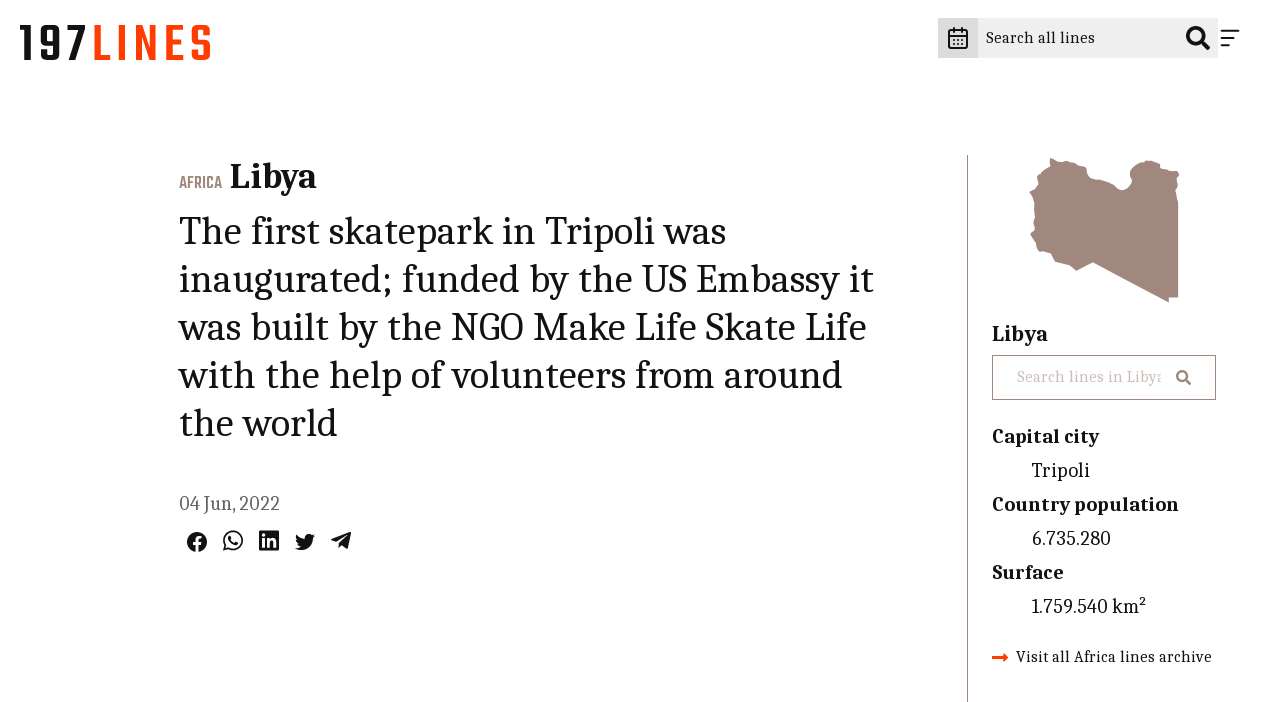

--- FILE ---
content_type: text/html; charset=UTF-8
request_url: https://197lines.com/the-first-skatepark-in-tripoli-was-inaugurated-funded-by-the-us-embassy-in-tripoli-and-built-by-the-ngo-make-life-skate-life-with-the-help-of-volunteers-from-around-the-world
body_size: 14120
content:
<!DOCTYPE html>
<html lang="en" class="no-js" prefix="og: http://ogp.me/ns#">
	<head><meta charset="utf-8"><meta name="viewport" content="width=device-width, initial-scale=1"><meta name="format-detection" content="telephone=no"><link rel="preconnect"         href="https://fonts.gstatic.com" crossorigin><link rel="preload" as="font"  href="/static/fonts/MapGlyphs-subset.woff2" type="font/woff2" crossorigin><link rel="preload" as="style" href="https://fonts.googleapis.com/css2?family=Caladea:ital,wght@0,400;0,700;1,400&family=Teko:wght@500&display=swap"><link rel="stylesheet" href="https://fonts.googleapis.com/css2?family=Caladea:ital,wght@0,400;0,700;1,400&family=Teko:wght@500&display=swap" media="print" onload="this.media='all'" /><noscript><link rel="stylesheet" href="https://fonts.googleapis.com/css2?family=Caladea:ital,wght@0,400;0,700;1,400&family=Teko:wght@500&display=swap" /></noscript><style>.c-drawer__links,.c-list-continents__countries,.c-list-continents__list{list-style:none;margin:0;padding-left:0}@font-face{font-display:block;font-family:MapGlyphs;font-style:normal;font-weight:400;src:url(/static/fonts/MapGlyphs-subset.woff2) format("woff2");src:url(/static/fonts/MapGlyphs-subset.woff2) format("woff2"),url(/static/fonts/MapGlyphs-subset.woff) format("woff"),url(/static/fonts/MapGlyphs.ttf) format("truetype"),url(/static/fonts/MapGlyphs.svg#mapglyphs) format("svg")}@font-face{ascent-override:90%;descent-override:25%;font-family:Caladea fallback;line-gap-override:0%;size-adjust:101.24%;src:local("Times New Roman")}@font-face{ascent-override:95.8%;descent-override:47.5%;font-family:Teko fallback;line-gap-override:0%;size-adjust:65.84%;src:local("Arial")}.c-drawer__link,.h1,.h3,h1,h2{color:var(--color-dark);margin:0 0 1em;padding:0}.h3{font-size:2rem;line-height:1.2}.c-drawer__link{font-family:Teko,Teko fallback,sans-serif;font-size:1.6875rem;font-weight:500;line-height:1;text-transform:uppercase}.t-bg--america{background-color:var(--color-background)}.c-line__body{color:var(--color-dark);margin-bottom:.5rem;padding:0}html{-ms-text-size-adjust:100%;-webkit-text-size-adjust:100%;line-height:1.15}h1{font-size:2em;margin:.67em 0}hr{box-sizing:initial;color:inherit;height:0}button,input{margin:0}button{text-transform:none}button{-webkit-appearance:button}[type=search]{-webkit-appearance:textfield;outline-offset:-2px}::-webkit-inner-spin-button,::-webkit-outer-spin-button{height:auto}::-webkit-input-placeholder{color:inherit;opacity:.54}::-webkit-search-decoration{-webkit-appearance:none}::-webkit-file-upload-button{-webkit-appearance:button;font:inherit}::-moz-focus-inner{border-style:none;padding:0}:-moz-focusring{outline:ButtonText dotted 1px}:-moz-ui-invalid{box-shadow:none}.c-header__icon,.c-list-continents__toggle{-webkit-appearance:none;background-color:#0000;border:none;line-height:normal;padding:0}.c-drawer__links,.c-linelist,.c-list-continents__countries,.c-list-continents__list{list-style:none;margin:0;padding-left:0}:root{--color-background:#fff;--color-text:#646464;--color-border:#ccc;--color-dark:#121212;--color-table-bg:#efefef;--color-table-head-bg:#dcdcdc}@media (prefers-color-scheme:dark){:root{--color-background:#2a2a2e;--color-text:#dcdcdc;--color-border:#999;--color-dark:#999;--color-table-bg:#646464;--color-table-head-bg:#999}}*{box-sizing:border-box}:after,:before{box-sizing:inherit}html{scroll-behavior:smooth}body{background-color:var(--color-background);margin:0;min-width:22.1875rem;padding:0}ul{padding:0 0 1.6875rem 2.25rem}hr{border:0;border-bottom:.0625rem dotted var(--color-dark);margin:1.5rem 0;padding:0}hr,hr:after{display:block}hr:after{border-top:.0625rem dotted var(--color-dark);content:"";height:.3125rem}[type=search]{-webkit-appearance:none;appearance:none;border-radius:0}*{-webkit-font-smoothing:antialiased;-moz-osx-font-smoothing:grayscale;font-family:inherit;line-height:inherit}body{color:var(--color-text);font-family:Caladea,Caladea fallback,serif;font-size:1.125rem;font-weight:400;line-height:1.7}p{line-height:1.5;margin:0;padding:0 0 1.6875rem}@media (min-width:64em){ul{padding:0 0 1.875rem 2.5rem}body{font-size:1.25rem}p{padding:0 0 1.875rem}}a{color:#ff3d00;text-decoration:none}.c-drawer__link,.h1,.h3,.h5,h1,h2,h3,h4{color:var(--color-dark);margin:0 0 1em;padding:0}.h1,h1{font-size:3.375rem;line-height:1.2}@media (min-width:64em){.h1,h1{font-size:3.75rem}}h2{font-size:2.25rem;line-height:1.2}@media (min-width:64em){h2{font-size:2.5rem}}.h3,h3{font-size:2rem;line-height:1.2}@media (min-width:64em){.h3,h3{font-size:2.25rem}}.c-drawer__link,h4{font-family:Teko,Teko fallback,sans-serif;font-size:1.6875rem;font-weight:500;line-height:1;text-transform:uppercase}@media (min-width:64em){.c-drawer__link,h4{font-size:1.875rem}}.h5{font-size:1.25rem;font-weight:700;line-height:1.2}.t-bg--africa{--color-background:#a1887f;background-color:var(--color-background)}.t-txt--africa{--color-text:#a1887f;color:var(--color-text)}.t-border--africa{--color-border:#a1887f}.t--africa,.t-border--africa{border-color:var(--color-border)}.t--africa{--color-background:#a1887f;--color-text:#a1887f;--color-border:#a1887f;color:var(--color-text)}.t--africa,.t-bg--america{background-color:var(--color-background)}.t-bg--america{--color-background:#fb8c00}.t-txt--america{--color-text:#fb8c00;color:var(--color-text)}.t-bg--asia{background-color:var(--color-background)}.t-bg--asia{--color-background:#9575cd}.t-txt--asia{--color-text:#9575cd;color:var(--color-text)}.t-bg--europe{background-color:var(--color-background)}.t-bg--europe{--color-background:#29b6f6}.t-txt--europe{--color-text:#29b6f6;color:var(--color-text)}.t-bg--oceania{background-color:var(--color-background)}.t-bg--oceania{--color-background:#7cb342}.t-txt--oceania{--color-text:#7cb342;color:var(--color-text)}.o-wrapper{margin-left:auto;margin-right:auto;max-width:calc(100% - 2rem)}@media (min-width:48em){.o-wrapper{max-width:calc(100% - 2rem)}.o-flex-wrapper{display:flex;flex-direction:row}.o-flex-wrapper__main{margin-right:1.5rem;width:74%}}.o-wrapper--right{padding-left:9%}.o-flex-wrapper__aside{margin-top:5rem}@media (min-width:48em){.o-flex-wrapper__aside{margin-top:0;width:26%}}.o-module{margin-bottom:1.5rem;margin-top:1.5rem}@media (min-width:48em){.o-module{margin-bottom:2.5rem;margin-top:2.5rem}}@media (min-width:64em){.h5{font-size:1.375rem}.o-wrapper{max-width:90%}.o-flex-wrapper__main{margin-right:5rem}.o-module{margin-bottom:5rem;margin-top:5rem}}.c-maps{-webkit-font-smoothing:antialiased;-moz-osx-font-smoothing:grayscale;color:inherit;display:inline-block;font-style:normal;font-weight:400;line-height:1}[class*=c-map-]{font-family:MapGlyphs}.c-logo{background-color:#fff;max-width:8.125rem;padding:1.5625rem 1.25rem;width:100%}@media (min-width:64em){.c-logo{max-width:14.375rem}}.c-logo__197{fill:#ff3d00}@media (prefers-color-scheme:dark){.c-logo{background-color:#0000}.c-logo__197{fill:#dcdcdc}}.c-logo__lines{fill:#121212}@media (prefers-color-scheme:dark){.c-logo__lines{fill:#ff3d00}}.c-icon{fill:var(--color-dark);stroke:var(--color-dark);width:1.5rem}.c-icon--social{width:1.25rem}.c-icon--accent{fill:#ff3d00;stroke:#ff3d00}.c-header{position:relative;z-index:600}.c-header__wrapper{display:flex;flex-direction:row;justify-content:flex-end;min-height:4.6875rem;padding-bottom:1rem;padding-right:1.875rem;padding-top:1rem;width:100%}.c-header__logo{display:block;left:0;position:fixed;top:0;z-index:600}.c-header__content{grid-gap:1rem;align-items:center;display:flex;gap:1rem;justify-content:flex-end}.c-header__content>*{line-height:0}.c-header__input{position:relative}.c-header__icon-search{position:absolute;right:.5rem;top:50%;transform:translateY(-50%)}.c-header__search{background-color:#efefef;border:0;color:#0000;font-size:1rem;line-height:1.5rem;padding:.5rem 0;width:2.75rem}.c-header__search::-webkit-input-placeholder{color:#0000;opacity:0}@media (min-width:48em){.c-header__search::-webkit-input-placeholder{color:var(--color-dark);opacity:1}}.c-header__search:-moz-placeholder{color:#0000;opacity:0}@media (min-width:48em){.c-header__search:-moz-placeholder{color:var(--color-dark);opacity:1}}.c-header__search::-moz-placeholder{color:#0000;opacity:0}@media (min-width:48em){.c-header__search::-moz-placeholder{color:var(--color-dark);opacity:1}}.c-header__search:-ms-input-placeholder{color:#0000;opacity:0}@media (min-width:48em){.c-header__search:-ms-input-placeholder{color:var(--color-dark);opacity:1}.c-header__search{color:var(--color-dark);padding:.5rem 2.5rem .5rem .5rem;width:15rem}}.c-header__icon{padding:.5rem .5rem .5rem 0;position:relative;z-index:610}@media (prefers-color-scheme:dark){.c-header__search{background-color:#121212}.c-header__icon{stroke:#fff}}.c-header__close{display:none}.c-header__datepicker{background:#dcdcdc;border:none;padding:.5rem}@media screen and (prefers-color-scheme:dark){.c-header__datepicker{background:#121212}}.c-header__icon-calendar{fill:none!important}.c-drawer{bottom:0;display:flex;justify-content:flex-end;left:0;position:fixed;right:0;top:0;transform:translateX(100%);z-index:600}.c-drawer__content{background-color:#dcdcdc;overflow-y:auto;padding-left:1.875rem;padding-right:5rem;scrollbar-color:#efefef #dcdcdc;scrollbar-width:thin;width:21.875rem}.c-drawer__content::-webkit-scrollbar{width:12px}.c-drawer__content::-webkit-scrollbar-track{background:#dcdcdc}.c-drawer__content::-webkit-scrollbar-thumb{background-color:#efefef;border:3px solid #dcdcdc;border-radius:20px}.c-drawer__links{padding-top:2.5rem}.c-drawer__item{border-bottom:1px dotted #999;padding:1rem 0}.c-drawer__item:first-of-type{padding-top:0}.c-drawer__link{font-family:Caladea,Caladea fallback,serif;margin:0;text-transform:none}.c-drawer__search-by{font-size:1rem;font-weight:700;padding-bottom:0}.c-country-title{margin:0}.c-country-title--continent{color:var(--color-text);font-family:Teko,Teko fallback,sans-serif;text-transform:uppercase}.c-line-header{align-items:baseline;display:flex;margin-bottom:.5rem}.c-line-header__continent{font-size:1.125rem;margin-right:.5rem}.c-line-header__country{margin-bottom:0}.c-list-continents__item{border-bottom:.0625rem dotted var(--color-dark)}.c-list-continents__toggle{align-items:center;color:var(--color-dark);display:flex;flex-wrap:wrap;font-size:1.25rem;justify-content:space-between;padding:1rem 0;width:100%}@media (prefers-color-scheme:dark){.c-drawer__content{background-color:#121212;scrollbar-color:#efefef #121212;scrollbar-width:thin}.c-drawer__content::-webkit-scrollbar{width:12px}.c-drawer__content::-webkit-scrollbar-track{background:#121212}.c-drawer__content::-webkit-scrollbar-thumb{background-color:#efefef;border:3px solid #121212;border-radius:20px}.c-list-continents__toggle{color:#fff}.c-list-continents__toggle .c-icon{fill:#fff}}.c-list-continents__toggle .c-icon{width:.75rem}.c-list-continents__countries{background-color:#efefef;display:none;flex-basis:100%;margin-top:1rem;max-height:17.4375rem;overflow-y:scroll;padding-bottom:0;scrollbar-color:#efefef #dcdcdc;scrollbar-width:thin}.c-list-continents__countries::-webkit-scrollbar{width:12px}.c-list-continents__countries::-webkit-scrollbar-track{background:#dcdcdc}.c-list-continents__countries::-webkit-scrollbar-thumb{background-color:#efefef;border:3px solid #dcdcdc;border-radius:20px}@media (prefers-color-scheme:dark){.c-list-continents__countries{background-color:#121212;scrollbar-color:#efefef #121212;scrollbar-width:thin}.c-list-continents__countries::-webkit-scrollbar{width:12px}.c-list-continents__countries::-webkit-scrollbar-track{background:#121212}.c-list-continents__countries::-webkit-scrollbar-thumb{background-color:#efefef;border:3px solid #121212;border-radius:20px}}.c-list-continents__country{border-bottom:.0625rem dotted var(--color-dark);text-align:left}.c-list-continents__link{background-color:#0000;color:var(--color-dark);display:block;padding:.5rem 1rem}@media (prefers-color-scheme:dark){.c-list-continents__link{color:#fff}}.c-share{font-size:0;padding:.5rem}.c-share__social{color:var(--color-dark);display:inline-block}@media (prefers-color-scheme:dark){.c-share__social{color:var(--color-text)}}.c-share__social+.c-share__social{margin-left:1rem}.c-share__social svg{fill:currentColor;stroke:currentColor}.c-line{background-color:inherit;border-bottom:.0625rem dotted #999;display:flex;padding:1.5rem 0}.c-line__map{font-family:sans-serif;font-size:4.0625rem;line-height:4.0625rem;margin-right:1rem;width:5.625rem}@media (min-width:48em){.c-line{padding:2.5rem 0}.c-line__map{font-size:6.25rem;margin-right:1.5rem;width:7.5rem}.c-line__share{margin-left:auto}}.c-line--nomap .c-line__map{display:none}.c-line__content{position:relative;width:100%}@media (max-width:47.99em){.c-line__share{order:4}}.c-archive{border-left:.0625rem solid var(--color-border);display:flex;flex-direction:column;padding-bottom:5rem;padding-left:1.5rem}.c-archive__map{line-height:0;margin-bottom:1rem;text-align:center}.c-archive__map .c-maps{font-size:9.375rem;height:9.375rem}.c-archive__country{margin-bottom:.5rem}.c-archive__extrainfo{color:var(--color-dark)}.c-archive__extrainfo dt{font-weight:700}.c-archive__visit{align-items:center;display:flex}.c-archive__link{color:var(--color-dark);font-size:1rem}.c-archive__icon{margin-right:.5rem;width:1rem}.c-line-entry__title{font-weight:400}.c-filters__input-icon-search{color:#121212;width:1rem}[class*=t--] .c-filters__input-icon-search{color:var(--color-text)}.c-filters__search-bar-wrapper{grid-gap:1rem;align-items:center;background-color:#efefef;display:flex;gap:1rem;padding:.25rem 1.5rem;width:25rem}@media (prefers-color-scheme:dark){.c-filters__input-icon-search{color:#2a2a2e}.c-filters__search-bar-wrapper{background-color:#dcdcdc}.c-filters__search-input{color:var(--color-text)}}@media (min-width:48em){.c-filters__search-bar-wrapper{width:37.5rem}}.c-filters__search-bar-wrapper--full-width{width:100%}.c-filters__search-bar-wrapper[class*=t--]{background-color:#0000;border:1px solid var(--color-border);color:var(--color-text)}.c-filters__search-input{background-color:#0000;border:0;color:var(--color-text);font-size:1rem;padding:.25rem 0;width:100%}.c-filters__search-input[class*=t--]{color:var(--color-text)}.u-m0{margin:0!important}</style><link href="/static/css/style.da2c7de6d7.css" rel="stylesheet" media="print" onload="this.onload=null;this.media='all'"><noscript><link href="/static/css/style.da2c7de6d7.css" rel="stylesheet"></noscript><link rel="icon" href="https://197lines.com/assets/_32x32_fit_center-center_90_none/favicon.png" sizes="32x32"><link rel="apple-touch-icon" href="https://197lines.com/assets/_180x180_fit_center-center_90_none/favicon.png"><link rel="manifest" href="/manifest.webmanifest"><title>The first skatepark in Tripoli was inaugurated; funded by the US Embassy it was built by the NGO Make Life Skate Life with the help of volunteers from around the world - 197lines</title><meta name="description" content=""><meta property="fb:app_id" content=""><meta property="og:url" content="https://197lines.com/the-first-skatepark-in-tripoli-was-inaugurated-funded-by-the-us-embassy-in-tripoli-and-built-by-the-ngo-make-life-skate-life-with-the-help-of-volunteers-from-around-the-world"><meta property="og:type" content="website"><meta property="og:title" content="The first skatepark in Tripoli was inaugurated; funded by the US Embassy it was built by the NGO Make Life Skate Life with the help of volunteers from around the world - 197lines"><meta property="og:image" content="https://197lines.com/share/the-first-skatepark-in-tripoli-was-inaugurated-funded-by-the-us-embassy-in-tripoli-and-built-by-the-36239.png"><meta property="og:image:width" content="1200"><meta property="og:image:height" content="630"><meta property="og:description" content=""><meta property="og:site_name" content="197lines"><meta property="og:locale" content="en_US"><meta property="og:locale:alternate" content="en_US"><meta name="twitter:card" content="summary_large_image"><meta name="twitter:site" content=""><meta name="twitter:url" content="https://197lines.com/the-first-skatepark-in-tripoli-was-inaugurated-funded-by-the-us-embassy-in-tripoli-and-built-by-the-ngo-make-life-skate-life-with-the-help-of-volunteers-from-around-the-world"><meta name="twitter:title" content="The first skatepark in Tripoli was inaugurated; funded by the US Embassy it was built by the NGO Make Life Skate Life with the help of volunteers from around the world - 197lines"><meta name="twitter:description" content=""><meta name="twitter:image" content="https://197lines.com/share/the-first-skatepark-in-tripoli-was-inaugurated-funded-by-the-us-embassy-in-tripoli-and-built-by-the-36239.png"><link rel="home" href="https://197lines.com/"><link rel="canonical" href="https://197lines.com/the-first-skatepark-in-tripoli-was-inaugurated-funded-by-the-us-embassy-in-tripoli-and-built-by-the-ngo-make-life-skate-life-with-the-help-of-volunteers-from-around-the-world"><!-- Global site tag (gtag.js) - Google Analytics --><script async src="https://www.googletagmanager.com/gtag/js?id=G-8ZNJEMC1C7"></script><script>
  window.dataLayer = window.dataLayer || [];
  function gtag(){dataLayer.push(arguments);}
  gtag('js', new Date());

  gtag('config', 'G-8ZNJEMC1C7');
</script><script type="text/javascript">
var _iub = _iub || [];
_iub.csConfiguration = {"ccpaAcknowledgeOnDisplay":true,"ccpaApplies":true,"consentOnContinuedBrowsing":false,"cookiePolicyInOtherWindow":true,"enableCcpa":true,"invalidateConsentWithoutLog":true,"lang":"en-GB","perPurposeConsent":true,"siteId":2562994,"whitelabel":false,"cookiePolicyId":40015018, "banner":{ "acceptButtonCaptionColor":"#FFFFFF","acceptButtonColor":"#FF3D00","acceptButtonDisplay":true,"backgroundColor":"#EFEFEF","closeButtonRejects":true,"customizeButtonCaptionColor":"#FFFFFF","customizeButtonColor":"#FF3D00","customizeButtonDisplay":true,"explicitWithdrawal":true,"listPurposes":true,"position":"bottom","rejectButtonCaptionColor":"#000000","rejectButtonColor":"#FFFFFF","rejectButtonDisplay":true,"textColor":"#000000","customizeButtonCaption":"Choose and customize","rejectButtonCaption":" Continue without accepting" }};
</script><script type="text/javascript" src="//cdn.iubenda.com/cs/ccpa/stub.js"></script><script type="text/javascript" src="//cdn.iubenda.com/cs/iubenda_cs.js" charset="UTF-8" async></script></head>
	<body dir="ltr">
													
<header class="c-header j-header ">
	<div class="c-header__wrapper">
		<a class="c-header__logo" href="https://197lines.com/" aria-label="197 lines logo">
			<svg xmlns="http://www.w3.org/2000/svg" class="c-logo" viewBox="0 0 516 96" aria-hidden="true">
				<path class="c-logo__197" d="M497.5 81.3c-.6.6-1.7.8-3.3.8h-5.8c-1.7 0-2.9-.3-3.5-.8-.6-.6-.9-1.6-.9-3.3V67.3h-17.4v13.2c0 10 5.5 15 16.5 15h16.3c11 0 16.5-5 16.5-15v-25c0-9.9-5.3-14.8-15.9-14.8h-12c-1.7 0-2.9-.3-3.5-.8-.6-.6-.9-1.6-.9-3.3V17.4c0-1.6.3-2.7.9-3.3s1.8-.8 3.5-.8h5.8c1.6 0 2.7.3 3.3.8.6.6.9 1.6.9 3.3v10.9h17.6V15c0-10-5.4-15-16.3-15h-16.6c-10.9 0-16.3 5-16.3 15v23.5c0 10.1 5.2 15.1 15.6 15.1h12.3c1.6 0 2.7.3 3.3.8.6.6.9 1.6.9 3.3v20.4c-.1 1.6-.4 2.7-1 3.2m-82.8-28h23.5V39.8h-23.5V13.3h27.8V0h-45.4v95.5h46.6V82.2h-29.1V53.3h.1zm-62.5 9L332.1 0h-16.8v95.5h16V32.2l20.4 63.2H368V0h-15.9v62.3h.1zM268 95.5h17.4V0H268v95.5zM219.5 0h-17.4v95.5H245V82.2h-25.4V0h-.1z" fill="currentColor"/>
				<path class="c-logo__lines" d="M128.7 0v14.1h29.4l-25.9 81.4H150l26.6-85.2V0h-47.9zM74.3 43.7c-.6-.6-.9-1.6-.9-3.3v-23c0-1.6.3-2.7.9-3.3s1.7-.8 3.3-.8H85c1.6 0 2.7.3 3.3.8.6.6.9 1.6.9 3.3v27.1H77.7c-1.6 0-2.8-.3-3.4-.8M56.3 15v27.1c0 10 5.5 15 16.5 15h16.5v21c0 1.6-.3 2.7-.9 3.3-.6.6-1.7.8-3.3.8h-6.8c-1.6 0-2.7-.3-3.3-.8-.6-.6-.9-1.6-.9-3.3v-12H56.9v14.4c0 10 5.5 15 16.5 15h16.5c11 0 16.5-5 16.5-15V15c0-10-5.5-15-16.5-15H72.8c-11 0-16.5 5-16.5 15M0 0v13.3h11.8v82.2h17.4V0H0z" fill="currentColor"/>
			</svg>
		</a>

		<div class="c-header__content">
			<div id="datepicker">
				<button aria-label="explore lines by date" class="c-header__datepicker" disabled>
					<svg xmlns="http://www.w3.org/2000/svg" viewBox="0 0 24 24" class="c-header__icon-calendar c-icon" fill="none" stroke="currentColor" stroke-width="2" stroke-linecap="round" stroke-linejoin="round"><path d="M8 2v4"/><path d="M16 2v4"/><rect width="18" height="18" x="3" y="4" rx="2"/><path d="M3 10h18"/><path d="M8 14h.01"/><path d="M12 14h.01"/><path d="M16 14h.01"/><path d="M8 18h.01"/><path d="M12 18h.01"/><path d="M16 18h.01"/></svg>
				</button>
			</div>
			<form class="c-header__form" action="https://197lines.com/search/results">
				<div class="c-header__input">
					<label class="c-header__label" for="q">
						<svg xmlns="http://www.w3.org/2000/svg" viewBox="0 0 512 512" class="c-header__icon-search c-icon" fill="currentColor"><path d="M505 442.7L405.3 343c-4.5-4.5-10.6-7-17-7H372c27.6-35.3 44-79.7 44-128C416 93.1 322.9 0 208 0S0 93.1 0 208s93.1 208 208 208c48.3 0 92.7-16.4 128-44v16.3c0 6.4 2.5 12.5 7 17l99.7 99.7c9.4 9.4 24.6 9.4 33.9 0l28.3-28.3c9.4-9.4 9.4-24.6.1-34zM208 336c-70.7 0-128-57.2-128-128 0-70.7 57.2-128 128-128 70.7 0 128 57.2 128 128 0 70.7-57.2 128-128 128z" /></svg>
					</label>
					<input class="c-header__search" type="search" placeholder="Search all lines" aria-label="Search all lines" name="q" id="q" value="">
				</div>
			</form>
			<button class="c-header__icon j-header__toggle" data-togglr-toggle="is-active" data-togglr-target=".j-drawer, .j-header, body" aria-label="Menu">
				<svg class="c-icon c-header__hamburger" fill='none' stroke='currentColor' stroke-width='8' stroke-dashoffset='0' stroke-dasharray='0' stroke-linecap='round' stroke-linejoin='round' xmlns='http://www.w3.org/2000/svg' viewBox='0 0 100 100'><line x1="15" y1="20" x2="85" y2="20" /> <line x1="15" y1="50" x2="65" y2="50" /> <line x1="15" y1="80" x2="45" y2="80" /></svg>				<svg class="c-icon c-header__close" fill='none' stroke='currentColor' stroke-width='8' stroke-dashoffset='0' stroke-dasharray='0' stroke-linecap='round' stroke-linejoin='round' xmlns='http://www.w3.org/2000/svg' viewBox='0 0 100 100'><line x1="15" y1="15" x2="85" y2="85" /> <line x1="85" y1="15" x2="15" y2="85" /></svg>			</button>
		</div>
	</div>

	<nav class="c-drawer j-drawer "  data-togglr-target=".j-drawer, .j-header, body" data-togglr-remove="is-active">
  <div class="c-drawer__content">
    <ul class="c-drawer__links">
              <li class="c-drawer__item">
          <a href="https://197lines.com/about-197lines" title="About 197lines" class="c-drawer__link">About 197lines</a>
        </li>
              <li class="c-drawer__item">
          <a href="https://197lines.com/international-days" title="International Days" class="c-drawer__link">International Days</a>
        </li>
          </ul>

    <p class="c-drawer__search-by">Explore lines by country</p>
    
<div class="c-list-continents c-drawer__continents">
  <ul class="c-list-continents__list">
          <li class="c-list-continents__item" id="filter-asia-d">
        <button
          class="c-list-continents__toggle"
          data-togglr-exclusive="is-open"
          data-togglr-target="#filter-asia-d"
        >
          Asia
          <svg xmlns="http://www.w3.org/2000/svg" class="c-icon c-drawer__continents" viewBox="0 0 320 512"><path d="M143 352.3L7 216.3c-9.4-9.4-9.4-24.6 0-33.9l22.6-22.6c9.4-9.4 24.6-9.4 33.9 0l96.4 96.4 96.4-96.4c9.4-9.4 24.6-9.4 33.9 0l22.6 22.6c9.4 9.4 9.4 24.6 0 33.9l-136 136c-9.2 9.4-24.4 9.4-33.8 0z"/></svg>        </button>
        <ul class="c-list-continents__countries">
                  <li class="c-list-continents__country">
            <a href="https://197lines.com/filter/afghanistan" class="t-txt--asia c-list-continents__link">Afghanistan</a>
          </li>
                  <li class="c-list-continents__country">
            <a href="https://197lines.com/filter/armenia" class="t-txt--asia c-list-continents__link">Armenia</a>
          </li>
                  <li class="c-list-continents__country">
            <a href="https://197lines.com/filter/azerbaijan" class="t-txt--asia c-list-continents__link">Azerbaijan</a>
          </li>
                  <li class="c-list-continents__country">
            <a href="https://197lines.com/filter/bahrain" class="t-txt--asia c-list-continents__link">Bahrain</a>
          </li>
                  <li class="c-list-continents__country">
            <a href="https://197lines.com/filter/bangladesh" class="t-txt--asia c-list-continents__link">Bangladesh</a>
          </li>
                  <li class="c-list-continents__country">
            <a href="https://197lines.com/filter/bhutan" class="t-txt--asia c-list-continents__link">Bhutan</a>
          </li>
                  <li class="c-list-continents__country">
            <a href="https://197lines.com/filter/brunei" class="t-txt--asia c-list-continents__link">Brunei</a>
          </li>
                  <li class="c-list-continents__country">
            <a href="https://197lines.com/filter/cambodia" class="t-txt--asia c-list-continents__link">Cambodia</a>
          </li>
                  <li class="c-list-continents__country">
            <a href="https://197lines.com/filter/china" class="t-txt--asia c-list-continents__link">China</a>
          </li>
                  <li class="c-list-continents__country">
            <a href="https://197lines.com/filter/cyprus" class="t-txt--asia c-list-continents__link">Cyprus</a>
          </li>
                  <li class="c-list-continents__country">
            <a href="https://197lines.com/filter/east-timor" class="t-txt--asia c-list-continents__link">East Timor</a>
          </li>
                  <li class="c-list-continents__country">
            <a href="https://197lines.com/filter/georgia" class="t-txt--asia c-list-continents__link">Georgia</a>
          </li>
                  <li class="c-list-continents__country">
            <a href="https://197lines.com/filter/india" class="t-txt--asia c-list-continents__link">India</a>
          </li>
                  <li class="c-list-continents__country">
            <a href="https://197lines.com/filter/indonesia" class="t-txt--asia c-list-continents__link">Indonesia</a>
          </li>
                  <li class="c-list-continents__country">
            <a href="https://197lines.com/filter/iran" class="t-txt--asia c-list-continents__link">Iran</a>
          </li>
                  <li class="c-list-continents__country">
            <a href="https://197lines.com/filter/iraq" class="t-txt--asia c-list-continents__link">Iraq</a>
          </li>
                  <li class="c-list-continents__country">
            <a href="https://197lines.com/filter/israel" class="t-txt--asia c-list-continents__link">Israel</a>
          </li>
                  <li class="c-list-continents__country">
            <a href="https://197lines.com/filter/japan" class="t-txt--asia c-list-continents__link">Japan</a>
          </li>
                  <li class="c-list-continents__country">
            <a href="https://197lines.com/filter/jordan" class="t-txt--asia c-list-continents__link">Jordan</a>
          </li>
                  <li class="c-list-continents__country">
            <a href="https://197lines.com/filter/kazakhstan" class="t-txt--asia c-list-continents__link">Kazakhstan</a>
          </li>
                  <li class="c-list-continents__country">
            <a href="https://197lines.com/filter/kuwait" class="t-txt--asia c-list-continents__link">Kuwait</a>
          </li>
                  <li class="c-list-continents__country">
            <a href="https://197lines.com/filter/kyrgyzstan" class="t-txt--asia c-list-continents__link">Kyrgyzstan</a>
          </li>
                  <li class="c-list-continents__country">
            <a href="https://197lines.com/filter/laos" class="t-txt--asia c-list-continents__link">Laos</a>
          </li>
                  <li class="c-list-continents__country">
            <a href="https://197lines.com/filter/lebanon" class="t-txt--asia c-list-continents__link">Lebanon </a>
          </li>
                  <li class="c-list-continents__country">
            <a href="https://197lines.com/filter/malaysia" class="t-txt--asia c-list-continents__link">Malaysia</a>
          </li>
                  <li class="c-list-continents__country">
            <a href="https://197lines.com/filter/maldives" class="t-txt--asia c-list-continents__link">Maldives</a>
          </li>
                  <li class="c-list-continents__country">
            <a href="https://197lines.com/filter/mongolia" class="t-txt--asia c-list-continents__link">Mongolia</a>
          </li>
                  <li class="c-list-continents__country">
            <a href="https://197lines.com/filter/myanmar" class="t-txt--asia c-list-continents__link">Myanmar</a>
          </li>
                  <li class="c-list-continents__country">
            <a href="https://197lines.com/filter/nepal" class="t-txt--asia c-list-continents__link">Nepal</a>
          </li>
                  <li class="c-list-continents__country">
            <a href="https://197lines.com/filter/north-korea" class="t-txt--asia c-list-continents__link">North Korea</a>
          </li>
                  <li class="c-list-continents__country">
            <a href="https://197lines.com/filter/oman" class="t-txt--asia c-list-continents__link">Oman</a>
          </li>
                  <li class="c-list-continents__country">
            <a href="https://197lines.com/filter/pakistan" class="t-txt--asia c-list-continents__link">Pakistan</a>
          </li>
                  <li class="c-list-continents__country">
            <a href="https://197lines.com/filter/palestine" class="t-txt--asia c-list-continents__link">Palestine</a>
          </li>
                  <li class="c-list-continents__country">
            <a href="https://197lines.com/filter/philippines" class="t-txt--asia c-list-continents__link">Philippines</a>
          </li>
                  <li class="c-list-continents__country">
            <a href="https://197lines.com/filter/qatar" class="t-txt--asia c-list-continents__link">Qatar</a>
          </li>
                  <li class="c-list-continents__country">
            <a href="https://197lines.com/filter/saudi-arabia" class="t-txt--asia c-list-continents__link">Saudi Arabia</a>
          </li>
                  <li class="c-list-continents__country">
            <a href="https://197lines.com/filter/singapore" class="t-txt--asia c-list-continents__link">Singapore</a>
          </li>
                  <li class="c-list-continents__country">
            <a href="https://197lines.com/filter/south-korea" class="t-txt--asia c-list-continents__link">South Korea</a>
          </li>
                  <li class="c-list-continents__country">
            <a href="https://197lines.com/filter/sri-lanka" class="t-txt--asia c-list-continents__link">Sri Lanka</a>
          </li>
                  <li class="c-list-continents__country">
            <a href="https://197lines.com/filter/syria" class="t-txt--asia c-list-continents__link">Syria</a>
          </li>
                  <li class="c-list-continents__country">
            <a href="https://197lines.com/filter/taiwan" class="t-txt--asia c-list-continents__link">Taiwan</a>
          </li>
                  <li class="c-list-continents__country">
            <a href="https://197lines.com/filter/tajikistan" class="t-txt--asia c-list-continents__link">Tajikistan</a>
          </li>
                  <li class="c-list-continents__country">
            <a href="https://197lines.com/filter/thailand" class="t-txt--asia c-list-continents__link">Thailand</a>
          </li>
                  <li class="c-list-continents__country">
            <a href="https://197lines.com/filter/turkey" class="t-txt--asia c-list-continents__link">Turkey</a>
          </li>
                  <li class="c-list-continents__country">
            <a href="https://197lines.com/filter/turkmenistan" class="t-txt--asia c-list-continents__link">Turkmenistan</a>
          </li>
                  <li class="c-list-continents__country">
            <a href="https://197lines.com/filter/united-arab-emirates" class="t-txt--asia c-list-continents__link">United Arab Emirates</a>
          </li>
                  <li class="c-list-continents__country">
            <a href="https://197lines.com/filter/uzbekistan" class="t-txt--asia c-list-continents__link">Uzbekistan</a>
          </li>
                  <li class="c-list-continents__country">
            <a href="https://197lines.com/filter/vietnam" class="t-txt--asia c-list-continents__link">Vietnam</a>
          </li>
                  <li class="c-list-continents__country">
            <a href="https://197lines.com/filter/yemen" class="t-txt--asia c-list-continents__link">Yemen</a>
          </li>
                </ul>
      </li>
          <li class="c-list-continents__item" id="filter-europe-d">
        <button
          class="c-list-continents__toggle"
          data-togglr-exclusive="is-open"
          data-togglr-target="#filter-europe-d"
        >
          Europe
          <svg xmlns="http://www.w3.org/2000/svg" class="c-icon c-drawer__continents" viewBox="0 0 320 512"><path d="M143 352.3L7 216.3c-9.4-9.4-9.4-24.6 0-33.9l22.6-22.6c9.4-9.4 24.6-9.4 33.9 0l96.4 96.4 96.4-96.4c9.4-9.4 24.6-9.4 33.9 0l22.6 22.6c9.4 9.4 9.4 24.6 0 33.9l-136 136c-9.2 9.4-24.4 9.4-33.8 0z"/></svg>        </button>
        <ul class="c-list-continents__countries">
                  <li class="c-list-continents__country">
            <a href="https://197lines.com/filter/albania" class="t-txt--europe c-list-continents__link">Albania</a>
          </li>
                  <li class="c-list-continents__country">
            <a href="https://197lines.com/filter/andorra" class="t-txt--europe c-list-continents__link">Andorra</a>
          </li>
                  <li class="c-list-continents__country">
            <a href="https://197lines.com/filter/austria" class="t-txt--europe c-list-continents__link">Austria</a>
          </li>
                  <li class="c-list-continents__country">
            <a href="https://197lines.com/filter/belarus" class="t-txt--europe c-list-continents__link">Belarus</a>
          </li>
                  <li class="c-list-continents__country">
            <a href="https://197lines.com/filter/belgium" class="t-txt--europe c-list-continents__link">Belgium</a>
          </li>
                  <li class="c-list-continents__country">
            <a href="https://197lines.com/filter/bosnia-and-herzegovina" class="t-txt--europe c-list-continents__link">Bosnia and Herzegovina</a>
          </li>
                  <li class="c-list-continents__country">
            <a href="https://197lines.com/filter/bulgaria" class="t-txt--europe c-list-continents__link">Bulgaria</a>
          </li>
                  <li class="c-list-continents__country">
            <a href="https://197lines.com/filter/croatia" class="t-txt--europe c-list-continents__link">Croatia</a>
          </li>
                  <li class="c-list-continents__country">
            <a href="https://197lines.com/filter/czech-republic" class="t-txt--europe c-list-continents__link">Czech Republic</a>
          </li>
                  <li class="c-list-continents__country">
            <a href="https://197lines.com/filter/denmark" class="t-txt--europe c-list-continents__link">Denmark</a>
          </li>
                  <li class="c-list-continents__country">
            <a href="https://197lines.com/filter/estonia" class="t-txt--europe c-list-continents__link">Estonia</a>
          </li>
                  <li class="c-list-continents__country">
            <a href="https://197lines.com/filter/finland" class="t-txt--europe c-list-continents__link">Finland</a>
          </li>
                  <li class="c-list-continents__country">
            <a href="https://197lines.com/filter/france" class="t-txt--europe c-list-continents__link">France</a>
          </li>
                  <li class="c-list-continents__country">
            <a href="https://197lines.com/filter/germany" class="t-txt--europe c-list-continents__link">Germany</a>
          </li>
                  <li class="c-list-continents__country">
            <a href="https://197lines.com/filter/greece" class="t-txt--europe c-list-continents__link">Greece</a>
          </li>
                  <li class="c-list-continents__country">
            <a href="https://197lines.com/filter/hungary" class="t-txt--europe c-list-continents__link">Hungary</a>
          </li>
                  <li class="c-list-continents__country">
            <a href="https://197lines.com/filter/iceland" class="t-txt--europe c-list-continents__link">Iceland </a>
          </li>
                  <li class="c-list-continents__country">
            <a href="https://197lines.com/filter/ireland" class="t-txt--europe c-list-continents__link">Ireland</a>
          </li>
                  <li class="c-list-continents__country">
            <a href="https://197lines.com/filter/italy" class="t-txt--europe c-list-continents__link">Italy</a>
          </li>
                  <li class="c-list-continents__country">
            <a href="https://197lines.com/filter/kosovo" class="t-txt--europe c-list-continents__link">Kosovo </a>
          </li>
                  <li class="c-list-continents__country">
            <a href="https://197lines.com/filter/latvia" class="t-txt--europe c-list-continents__link">Latvia</a>
          </li>
                  <li class="c-list-continents__country">
            <a href="https://197lines.com/filter/liechtenstein" class="t-txt--europe c-list-continents__link">Liechtenstein</a>
          </li>
                  <li class="c-list-continents__country">
            <a href="https://197lines.com/filter/lithuania" class="t-txt--europe c-list-continents__link">Lithuania</a>
          </li>
                  <li class="c-list-continents__country">
            <a href="https://197lines.com/filter/luxembourg" class="t-txt--europe c-list-continents__link">Luxembourg</a>
          </li>
                  <li class="c-list-continents__country">
            <a href="https://197lines.com/filter/malta" class="t-txt--europe c-list-continents__link">Malta</a>
          </li>
                  <li class="c-list-continents__country">
            <a href="https://197lines.com/filter/moldova" class="t-txt--europe c-list-continents__link">Moldova</a>
          </li>
                  <li class="c-list-continents__country">
            <a href="https://197lines.com/filter/monaco" class="t-txt--europe c-list-continents__link">Monaco</a>
          </li>
                  <li class="c-list-continents__country">
            <a href="https://197lines.com/filter/montenegro" class="t-txt--europe c-list-continents__link">Montenegro </a>
          </li>
                  <li class="c-list-continents__country">
            <a href="https://197lines.com/filter/netherlands" class="t-txt--europe c-list-continents__link">Netherlands</a>
          </li>
                  <li class="c-list-continents__country">
            <a href="https://197lines.com/filter/north-macedonia" class="t-txt--europe c-list-continents__link">North Macedonia</a>
          </li>
                  <li class="c-list-continents__country">
            <a href="https://197lines.com/filter/norway" class="t-txt--europe c-list-continents__link">Norway</a>
          </li>
                  <li class="c-list-continents__country">
            <a href="https://197lines.com/filter/poland" class="t-txt--europe c-list-continents__link">Poland</a>
          </li>
                  <li class="c-list-continents__country">
            <a href="https://197lines.com/filter/portugal" class="t-txt--europe c-list-continents__link">Portugal</a>
          </li>
                  <li class="c-list-continents__country">
            <a href="https://197lines.com/filter/romania" class="t-txt--europe c-list-continents__link">Romania</a>
          </li>
                  <li class="c-list-continents__country">
            <a href="https://197lines.com/filter/russia" class="t-txt--europe c-list-continents__link">Russia</a>
          </li>
                  <li class="c-list-continents__country">
            <a href="https://197lines.com/filter/san-marino" class="t-txt--europe c-list-continents__link">San Marino</a>
          </li>
                  <li class="c-list-continents__country">
            <a href="https://197lines.com/filter/serbia" class="t-txt--europe c-list-continents__link">Serbia</a>
          </li>
                  <li class="c-list-continents__country">
            <a href="https://197lines.com/filter/slovakia" class="t-txt--europe c-list-continents__link">Slovakia</a>
          </li>
                  <li class="c-list-continents__country">
            <a href="https://197lines.com/filter/slovenia" class="t-txt--europe c-list-continents__link">Slovenia</a>
          </li>
                  <li class="c-list-continents__country">
            <a href="https://197lines.com/filter/spain" class="t-txt--europe c-list-continents__link">Spain</a>
          </li>
                  <li class="c-list-continents__country">
            <a href="https://197lines.com/filter/sweden" class="t-txt--europe c-list-continents__link">Sweden</a>
          </li>
                  <li class="c-list-continents__country">
            <a href="https://197lines.com/filter/switzerland" class="t-txt--europe c-list-continents__link">Switzerland</a>
          </li>
                  <li class="c-list-continents__country">
            <a href="https://197lines.com/filter/ukraine" class="t-txt--europe c-list-continents__link">Ukraine</a>
          </li>
                  <li class="c-list-continents__country">
            <a href="https://197lines.com/filter/united-kingdom" class="t-txt--europe c-list-continents__link">United Kingdom</a>
          </li>
                  <li class="c-list-continents__country">
            <a href="https://197lines.com/filter/vatican-city" class="t-txt--europe c-list-continents__link">Vatican City </a>
          </li>
                </ul>
      </li>
          <li class="c-list-continents__item" id="filter-africa-d">
        <button
          class="c-list-continents__toggle"
          data-togglr-exclusive="is-open"
          data-togglr-target="#filter-africa-d"
        >
          Africa
          <svg xmlns="http://www.w3.org/2000/svg" class="c-icon c-drawer__continents" viewBox="0 0 320 512"><path d="M143 352.3L7 216.3c-9.4-9.4-9.4-24.6 0-33.9l22.6-22.6c9.4-9.4 24.6-9.4 33.9 0l96.4 96.4 96.4-96.4c9.4-9.4 24.6-9.4 33.9 0l22.6 22.6c9.4 9.4 9.4 24.6 0 33.9l-136 136c-9.2 9.4-24.4 9.4-33.8 0z"/></svg>        </button>
        <ul class="c-list-continents__countries">
                  <li class="c-list-continents__country">
            <a href="https://197lines.com/filter/algeria" class="t-txt--africa c-list-continents__link">Algeria</a>
          </li>
                  <li class="c-list-continents__country">
            <a href="https://197lines.com/filter/angola" class="t-txt--africa c-list-continents__link">Angola</a>
          </li>
                  <li class="c-list-continents__country">
            <a href="https://197lines.com/filter/benin" class="t-txt--africa c-list-continents__link">Benin</a>
          </li>
                  <li class="c-list-continents__country">
            <a href="https://197lines.com/filter/botswana" class="t-txt--africa c-list-continents__link">Botswana</a>
          </li>
                  <li class="c-list-continents__country">
            <a href="https://197lines.com/filter/burkina-faso" class="t-txt--africa c-list-continents__link">Burkina Faso</a>
          </li>
                  <li class="c-list-continents__country">
            <a href="https://197lines.com/filter/burundi" class="t-txt--africa c-list-continents__link">Burundi</a>
          </li>
                  <li class="c-list-continents__country">
            <a href="https://197lines.com/filter/cameroon" class="t-txt--africa c-list-continents__link">Cameroon</a>
          </li>
                  <li class="c-list-continents__country">
            <a href="https://197lines.com/filter/cape-verde" class="t-txt--africa c-list-continents__link">Cape Verde</a>
          </li>
                  <li class="c-list-continents__country">
            <a href="https://197lines.com/filter/central-african-republic" class="t-txt--africa c-list-continents__link">Central African Republic</a>
          </li>
                  <li class="c-list-continents__country">
            <a href="https://197lines.com/filter/chad" class="t-txt--africa c-list-continents__link">Chad</a>
          </li>
                  <li class="c-list-continents__country">
            <a href="https://197lines.com/filter/comoros" class="t-txt--africa c-list-continents__link">Comoros</a>
          </li>
                  <li class="c-list-continents__country">
            <a href="https://197lines.com/filter/democratic-republic-of-the-congo" class="t-txt--africa c-list-continents__link">Democratic Republic of the Congo</a>
          </li>
                  <li class="c-list-continents__country">
            <a href="https://197lines.com/filter/djibouti" class="t-txt--africa c-list-continents__link">Djibouti</a>
          </li>
                  <li class="c-list-continents__country">
            <a href="https://197lines.com/filter/egypt" class="t-txt--africa c-list-continents__link">Egypt</a>
          </li>
                  <li class="c-list-continents__country">
            <a href="https://197lines.com/filter/equatorial-guinea" class="t-txt--africa c-list-continents__link">Equatorial Guinea</a>
          </li>
                  <li class="c-list-continents__country">
            <a href="https://197lines.com/filter/eritrea" class="t-txt--africa c-list-continents__link">Eritrea</a>
          </li>
                  <li class="c-list-continents__country">
            <a href="https://197lines.com/filter/eswatini" class="t-txt--africa c-list-continents__link">eSwatini</a>
          </li>
                  <li class="c-list-continents__country">
            <a href="https://197lines.com/filter/ethiopia" class="t-txt--africa c-list-continents__link">Ethiopia</a>
          </li>
                  <li class="c-list-continents__country">
            <a href="https://197lines.com/filter/gabon" class="t-txt--africa c-list-continents__link">Gabon</a>
          </li>
                  <li class="c-list-continents__country">
            <a href="https://197lines.com/filter/gambia" class="t-txt--africa c-list-continents__link">Gambia</a>
          </li>
                  <li class="c-list-continents__country">
            <a href="https://197lines.com/filter/ghana" class="t-txt--africa c-list-continents__link">Ghana</a>
          </li>
                  <li class="c-list-continents__country">
            <a href="https://197lines.com/filter/guinea" class="t-txt--africa c-list-continents__link">Guinea</a>
          </li>
                  <li class="c-list-continents__country">
            <a href="https://197lines.com/filter/guinea-bissau" class="t-txt--africa c-list-continents__link">Guinea-Bissau</a>
          </li>
                  <li class="c-list-continents__country">
            <a href="https://197lines.com/filter/ivory-coast" class="t-txt--africa c-list-continents__link">Ivory Coast</a>
          </li>
                  <li class="c-list-continents__country">
            <a href="https://197lines.com/filter/kenya" class="t-txt--africa c-list-continents__link">Kenya</a>
          </li>
                  <li class="c-list-continents__country">
            <a href="https://197lines.com/filter/lesotho" class="t-txt--africa c-list-continents__link">Lesotho</a>
          </li>
                  <li class="c-list-continents__country">
            <a href="https://197lines.com/filter/liberia" class="t-txt--africa c-list-continents__link">Liberia</a>
          </li>
                  <li class="c-list-continents__country">
            <a href="https://197lines.com/filter/libya" class="t-txt--africa c-list-continents__link">Libya</a>
          </li>
                  <li class="c-list-continents__country">
            <a href="https://197lines.com/filter/madagascar" class="t-txt--africa c-list-continents__link">Madagascar</a>
          </li>
                  <li class="c-list-continents__country">
            <a href="https://197lines.com/filter/malawi" class="t-txt--africa c-list-continents__link">Malawi </a>
          </li>
                  <li class="c-list-continents__country">
            <a href="https://197lines.com/filter/mali" class="t-txt--africa c-list-continents__link">Mali</a>
          </li>
                  <li class="c-list-continents__country">
            <a href="https://197lines.com/filter/mauritania" class="t-txt--africa c-list-continents__link">Mauritania</a>
          </li>
                  <li class="c-list-continents__country">
            <a href="https://197lines.com/filter/mauritius" class="t-txt--africa c-list-continents__link">Mauritius</a>
          </li>
                  <li class="c-list-continents__country">
            <a href="https://197lines.com/filter/morocco" class="t-txt--africa c-list-continents__link">Morocco</a>
          </li>
                  <li class="c-list-continents__country">
            <a href="https://197lines.com/filter/mozambique" class="t-txt--africa c-list-continents__link">Mozambique</a>
          </li>
                  <li class="c-list-continents__country">
            <a href="https://197lines.com/filter/namibia" class="t-txt--africa c-list-continents__link">Namibia</a>
          </li>
                  <li class="c-list-continents__country">
            <a href="https://197lines.com/filter/niger" class="t-txt--africa c-list-continents__link">Niger </a>
          </li>
                  <li class="c-list-continents__country">
            <a href="https://197lines.com/filter/nigeria" class="t-txt--africa c-list-continents__link">Nigeria</a>
          </li>
                  <li class="c-list-continents__country">
            <a href="https://197lines.com/filter/republic-of-the-congo" class="t-txt--africa c-list-continents__link">Republic of the Congo</a>
          </li>
                  <li class="c-list-continents__country">
            <a href="https://197lines.com/filter/rwanda" class="t-txt--africa c-list-continents__link">Rwanda</a>
          </li>
                  <li class="c-list-continents__country">
            <a href="https://197lines.com/filter/sao-tome-and-principe" class="t-txt--africa c-list-continents__link">Sao Tome and Principe</a>
          </li>
                  <li class="c-list-continents__country">
            <a href="https://197lines.com/filter/senegal" class="t-txt--africa c-list-continents__link">Senegal</a>
          </li>
                  <li class="c-list-continents__country">
            <a href="https://197lines.com/filter/seychelles" class="t-txt--africa c-list-continents__link">Seychelles </a>
          </li>
                  <li class="c-list-continents__country">
            <a href="https://197lines.com/filter/sierra-leone" class="t-txt--africa c-list-continents__link">Sierra Leone</a>
          </li>
                  <li class="c-list-continents__country">
            <a href="https://197lines.com/filter/somalia" class="t-txt--africa c-list-continents__link">Somalia</a>
          </li>
                  <li class="c-list-continents__country">
            <a href="https://197lines.com/filter/south-africa" class="t-txt--africa c-list-continents__link">South Africa</a>
          </li>
                  <li class="c-list-continents__country">
            <a href="https://197lines.com/filter/south-sudan" class="t-txt--africa c-list-continents__link">South Sudan</a>
          </li>
                  <li class="c-list-continents__country">
            <a href="https://197lines.com/filter/sudan" class="t-txt--africa c-list-continents__link">Sudan</a>
          </li>
                  <li class="c-list-continents__country">
            <a href="https://197lines.com/filter/tanzania" class="t-txt--africa c-list-continents__link">Tanzania</a>
          </li>
                  <li class="c-list-continents__country">
            <a href="https://197lines.com/filter/togo" class="t-txt--africa c-list-continents__link">Togo</a>
          </li>
                  <li class="c-list-continents__country">
            <a href="https://197lines.com/filter/tunisia" class="t-txt--africa c-list-continents__link">Tunisia </a>
          </li>
                  <li class="c-list-continents__country">
            <a href="https://197lines.com/filter/uganda" class="t-txt--africa c-list-continents__link">Uganda</a>
          </li>
                  <li class="c-list-continents__country">
            <a href="https://197lines.com/filter/zambia" class="t-txt--africa c-list-continents__link">Zambia</a>
          </li>
                  <li class="c-list-continents__country">
            <a href="https://197lines.com/filter/zimbabwe" class="t-txt--africa c-list-continents__link">Zimbabwe</a>
          </li>
                </ul>
      </li>
          <li class="c-list-continents__item" id="filter-america-d">
        <button
          class="c-list-continents__toggle"
          data-togglr-exclusive="is-open"
          data-togglr-target="#filter-america-d"
        >
          America
          <svg xmlns="http://www.w3.org/2000/svg" class="c-icon c-drawer__continents" viewBox="0 0 320 512"><path d="M143 352.3L7 216.3c-9.4-9.4-9.4-24.6 0-33.9l22.6-22.6c9.4-9.4 24.6-9.4 33.9 0l96.4 96.4 96.4-96.4c9.4-9.4 24.6-9.4 33.9 0l22.6 22.6c9.4 9.4 9.4 24.6 0 33.9l-136 136c-9.2 9.4-24.4 9.4-33.8 0z"/></svg>        </button>
        <ul class="c-list-continents__countries">
                  <li class="c-list-continents__country">
            <a href="https://197lines.com/filter/antigua-and-barbuda" class="t-txt--america c-list-continents__link">Antigua and Barbuda</a>
          </li>
                  <li class="c-list-continents__country">
            <a href="https://197lines.com/filter/argentina" class="t-txt--america c-list-continents__link">Argentina</a>
          </li>
                  <li class="c-list-continents__country">
            <a href="https://197lines.com/filter/bahamas" class="t-txt--america c-list-continents__link">Bahamas</a>
          </li>
                  <li class="c-list-continents__country">
            <a href="https://197lines.com/filter/barbados" class="t-txt--america c-list-continents__link">Barbados</a>
          </li>
                  <li class="c-list-continents__country">
            <a href="https://197lines.com/filter/belize" class="t-txt--america c-list-continents__link">Belize</a>
          </li>
                  <li class="c-list-continents__country">
            <a href="https://197lines.com/filter/bolivia" class="t-txt--america c-list-continents__link">Bolivia</a>
          </li>
                  <li class="c-list-continents__country">
            <a href="https://197lines.com/filter/brazil" class="t-txt--america c-list-continents__link">Brazil</a>
          </li>
                  <li class="c-list-continents__country">
            <a href="https://197lines.com/filter/canada" class="t-txt--america c-list-continents__link">Canada</a>
          </li>
                  <li class="c-list-continents__country">
            <a href="https://197lines.com/filter/chile" class="t-txt--america c-list-continents__link">Chile</a>
          </li>
                  <li class="c-list-continents__country">
            <a href="https://197lines.com/filter/colombia" class="t-txt--america c-list-continents__link">Colombia</a>
          </li>
                  <li class="c-list-continents__country">
            <a href="https://197lines.com/filter/costa-rica" class="t-txt--america c-list-continents__link">Costa Rica</a>
          </li>
                  <li class="c-list-continents__country">
            <a href="https://197lines.com/filter/cuba" class="t-txt--america c-list-continents__link">Cuba</a>
          </li>
                  <li class="c-list-continents__country">
            <a href="https://197lines.com/filter/dominica" class="t-txt--america c-list-continents__link">Dominica</a>
          </li>
                  <li class="c-list-continents__country">
            <a href="https://197lines.com/filter/dominican-republic" class="t-txt--america c-list-continents__link">Dominican Republic</a>
          </li>
                  <li class="c-list-continents__country">
            <a href="https://197lines.com/filter/ecuador" class="t-txt--america c-list-continents__link">Ecuador</a>
          </li>
                  <li class="c-list-continents__country">
            <a href="https://197lines.com/filter/el-salvador" class="t-txt--america c-list-continents__link">El Salvador</a>
          </li>
                  <li class="c-list-continents__country">
            <a href="https://197lines.com/filter/grenada" class="t-txt--america c-list-continents__link">Grenada</a>
          </li>
                  <li class="c-list-continents__country">
            <a href="https://197lines.com/filter/guatemala" class="t-txt--america c-list-continents__link">Guatemala</a>
          </li>
                  <li class="c-list-continents__country">
            <a href="https://197lines.com/filter/guyana" class="t-txt--america c-list-continents__link">Guyana</a>
          </li>
                  <li class="c-list-continents__country">
            <a href="https://197lines.com/filter/haiti" class="t-txt--america c-list-continents__link">Haiti</a>
          </li>
                  <li class="c-list-continents__country">
            <a href="https://197lines.com/filter/honduras" class="t-txt--america c-list-continents__link">Honduras</a>
          </li>
                  <li class="c-list-continents__country">
            <a href="https://197lines.com/filter/jamaica" class="t-txt--america c-list-continents__link">Jamaica</a>
          </li>
                  <li class="c-list-continents__country">
            <a href="https://197lines.com/filter/mexico" class="t-txt--america c-list-continents__link">Mexico</a>
          </li>
                  <li class="c-list-continents__country">
            <a href="https://197lines.com/filter/nicaragua" class="t-txt--america c-list-continents__link">Nicaragua</a>
          </li>
                  <li class="c-list-continents__country">
            <a href="https://197lines.com/filter/panama" class="t-txt--america c-list-continents__link">Panama</a>
          </li>
                  <li class="c-list-continents__country">
            <a href="https://197lines.com/filter/paraguay" class="t-txt--america c-list-continents__link">Paraguay</a>
          </li>
                  <li class="c-list-continents__country">
            <a href="https://197lines.com/filter/peru" class="t-txt--america c-list-continents__link">Peru</a>
          </li>
                  <li class="c-list-continents__country">
            <a href="https://197lines.com/filter/saint-kitts-and-nevis" class="t-txt--america c-list-continents__link">Saint Kitts and Nevis</a>
          </li>
                  <li class="c-list-continents__country">
            <a href="https://197lines.com/filter/saint-lucia" class="t-txt--america c-list-continents__link">Saint Lucia</a>
          </li>
                  <li class="c-list-continents__country">
            <a href="https://197lines.com/filter/saint-vincent-and-the-grenadines" class="t-txt--america c-list-continents__link">Saint Vincent and the Grenadines</a>
          </li>
                  <li class="c-list-continents__country">
            <a href="https://197lines.com/filter/suriname" class="t-txt--america c-list-continents__link">Suriname</a>
          </li>
                  <li class="c-list-continents__country">
            <a href="https://197lines.com/filter/trinidad-and-tobago" class="t-txt--america c-list-continents__link">Trinidad and Tobago</a>
          </li>
                  <li class="c-list-continents__country">
            <a href="https://197lines.com/filter/united-states" class="t-txt--america c-list-continents__link">United States</a>
          </li>
                  <li class="c-list-continents__country">
            <a href="https://197lines.com/filter/uruguay" class="t-txt--america c-list-continents__link">Uruguay</a>
          </li>
                  <li class="c-list-continents__country">
            <a href="https://197lines.com/filter/venezuela" class="t-txt--america c-list-continents__link">Venezuela</a>
          </li>
                </ul>
      </li>
          <li class="c-list-continents__item" id="filter-oceania-d">
        <button
          class="c-list-continents__toggle"
          data-togglr-exclusive="is-open"
          data-togglr-target="#filter-oceania-d"
        >
          Oceania
          <svg xmlns="http://www.w3.org/2000/svg" class="c-icon c-drawer__continents" viewBox="0 0 320 512"><path d="M143 352.3L7 216.3c-9.4-9.4-9.4-24.6 0-33.9l22.6-22.6c9.4-9.4 24.6-9.4 33.9 0l96.4 96.4 96.4-96.4c9.4-9.4 24.6-9.4 33.9 0l22.6 22.6c9.4 9.4 9.4 24.6 0 33.9l-136 136c-9.2 9.4-24.4 9.4-33.8 0z"/></svg>        </button>
        <ul class="c-list-continents__countries">
                  <li class="c-list-continents__country">
            <a href="https://197lines.com/filter/australia" class="t-txt--oceania c-list-continents__link">Australia</a>
          </li>
                  <li class="c-list-continents__country">
            <a href="https://197lines.com/filter/fiji" class="t-txt--oceania c-list-continents__link">Fiji</a>
          </li>
                  <li class="c-list-continents__country">
            <a href="https://197lines.com/filter/kiribati" class="t-txt--oceania c-list-continents__link">Kiribati</a>
          </li>
                  <li class="c-list-continents__country">
            <a href="https://197lines.com/filter/marshall-islands" class="t-txt--oceania c-list-continents__link">Marshall Islands</a>
          </li>
                  <li class="c-list-continents__country">
            <a href="https://197lines.com/filter/micronesia" class="t-txt--oceania c-list-continents__link">Micronesia</a>
          </li>
                  <li class="c-list-continents__country">
            <a href="https://197lines.com/filter/nauru" class="t-txt--oceania c-list-continents__link">Nauru</a>
          </li>
                  <li class="c-list-continents__country">
            <a href="https://197lines.com/filter/new-zealand" class="t-txt--oceania c-list-continents__link">New Zealand</a>
          </li>
                  <li class="c-list-continents__country">
            <a href="https://197lines.com/filter/palau" class="t-txt--oceania c-list-continents__link">Palau</a>
          </li>
                  <li class="c-list-continents__country">
            <a href="https://197lines.com/filter/papua-new-guinea" class="t-txt--oceania c-list-continents__link">Papua New Guinea</a>
          </li>
                  <li class="c-list-continents__country">
            <a href="https://197lines.com/filter/samoa" class="t-txt--oceania c-list-continents__link">Samoa</a>
          </li>
                  <li class="c-list-continents__country">
            <a href="https://197lines.com/filter/solomon-islands" class="t-txt--oceania c-list-continents__link">Solomon Islands</a>
          </li>
                  <li class="c-list-continents__country">
            <a href="https://197lines.com/filter/tonga" class="t-txt--oceania c-list-continents__link">Tonga</a>
          </li>
                  <li class="c-list-continents__country">
            <a href="https://197lines.com/filter/tuvalu" class="t-txt--oceania c-list-continents__link">Tuvalu</a>
          </li>
                  <li class="c-list-continents__country">
            <a href="https://197lines.com/filter/vanuatu" class="t-txt--oceania c-list-continents__link">Vanuatu</a>
          </li>
                </ul>
      </li>
      </ul>
</div>

    

<div class="c-share c-drawer__share">
    <a class="c-share__social"
    href="https://facebook.com/sharer/sharer.php?u=https%3A%2F%2F197lines.com%2F"
    target="_blank"
    rel="noopener"
    aria-label="Share on Facebook">
    <svg class="c-icon c-icon--social" fill="none" stroke="currentColor" stroke-width="0" stroke-dasharray="0" stroke-linecap="round" stroke-linejoin="round" xmlns="http://www.w3.org/2000/svg" viewBox="0 0 512 512"><path d="M511.75 255.875C511.75 114.56 397.19 0 255.875 0 114.56 0 0 114.56 0 255.875 0 383.59 93.57 489.446 215.895 508.642V329.839h-64.969v-73.964h64.969v-56.372c0-64.13 38.2-99.552 96.647-99.552 27.995 0 57.278 4.998 57.278 4.998v62.969h-32.266c-31.786 0-41.698 19.724-41.698 39.96v47.997h70.965l-11.345 73.964h-59.62v178.803C418.18 489.446 511.75 383.59 511.75 255.875"/></svg>  </a>

  	  <a class="c-share__social"
    href="https://wa.me/?text=197lines%20on%20https%3A%2F%2F197lines.com%2F"
    target="_blank"
    rel="noopener"
    aria-label="Share on Whatsapp"
    >
    <svg class="c-icon c-icon--social" xmlns="http://www.w3.org/2000/svg" viewBox="0 0 448 512"><path d="M380.9 97.1C339 55.1 283.2 32 223.9 32c-122.4 0-222 99.6-222 222 0 39.1 10.2 77.3 29.6 111L0 480l117.7-30.9c32.4 17.7 68.9 27 106.1 27h.1c122.3 0 224.1-99.6 224.1-222 0-59.3-25.2-115-67.1-157zm-157 341.6c-33.2 0-65.7-8.9-94-25.7l-6.7-4-69.8 18.3L72 359.2l-4.4-7c-18.5-29.4-28.2-63.3-28.2-98.2 0-101.7 82.8-184.5 184.6-184.5 49.3 0 95.6 19.2 130.4 54.1 34.8 34.9 56.2 81.2 56.1 130.5 0 101.8-84.9 184.6-186.6 184.6zm101.2-138.2c-5.5-2.8-32.8-16.2-37.9-18-5.1-1.9-8.8-2.8-12.5 2.8-3.7 5.6-14.3 18-17.6 21.8-3.2 3.7-6.5 4.2-12 1.4-32.6-16.3-54-29.1-75.5-66-5.7-9.8 5.7-9.1 16.3-30.3 1.8-3.7.9-6.9-.5-9.7-1.4-2.8-12.5-30.1-17.1-41.2-4.5-10.8-9.1-9.3-12.5-9.5-3.2-.2-6.9-.2-10.6-.2-3.7 0-9.7 1.4-14.8 6.9-5.1 5.6-19.4 19-19.4 46.3 0 27.3 19.9 53.7 22.6 57.4 2.8 3.7 39.1 59.7 94.8 83.8 35.2 15.2 49 16.5 66.6 13.9 10.7-1.6 32.8-13.4 37.4-26.4 4.6-13 4.6-24.1 3.2-26.4-1.3-2.5-5-3.9-10.5-6.6z"/></svg>  </a>

  	  <a class="c-share__social"
    href="https://www.linkedin.com/shareArticle?url=https://197lines.com/&amp;title=197lines%20on%20https%3A%2F%2F197lines.com%2F"
    target="_blank"
    rel="noopener"
    aria-label="Share on LinkedIn"
    >
    <svg class="c-icon c-icon--social" xmlns="http://www.w3.org/2000/svg" viewBox="0 0 448 512"><path d="M416 32H31.9C14.3 32 0 46.5 0 64.3v383.4C0 465.5 14.3 480 31.9 480H416c17.6 0 32-14.5 32-32.3V64.3c0-17.8-14.4-32.3-32-32.3zM135.4 416H69V202.2h66.5V416zm-33.2-243c-21.3 0-38.5-17.3-38.5-38.5S80.9 96 102.2 96c21.2 0 38.5 17.3 38.5 38.5 0 21.3-17.2 38.5-38.5 38.5zm282.1 243h-66.4V312c0-24.8-.5-56.7-34.5-56.7-34.6 0-39.9 27-39.9 54.9V416h-66.4V202.2h63.7v29.2h.9c8.9-16.8 30.6-34.5 62.9-34.5 67.2 0 79.7 44.3 79.7 101.9V416z"/></svg>  </a>

    <a class="c-share__social"
    href="https://twitter.com/intent/tweet/?text=197lines&amp;url=https://197lines.com/"
    target="_blank"
    rel="noopener"
    aria-label="Share on Twitter"
    >
    <svg class="c-icon c-icon--social" xmlns="http://www.w3.org/2000/svg" viewBox="0 0 512 512"><path d="M459.37 151.716c.325 4.548.325 9.097.325 13.645 0 138.72-105.583 298.558-298.558 298.558-59.452 0-114.68-17.219-161.137-47.106 8.447.974 16.568 1.299 25.34 1.299 49.055 0 94.213-16.568 130.274-44.832-46.132-.975-84.792-31.188-98.112-72.772 6.498.974 12.995 1.624 19.818 1.624 9.421 0 18.843-1.3 27.614-3.573-48.081-9.747-84.143-51.98-84.143-102.985v-1.299c13.969 7.797 30.214 12.67 47.431 13.319-28.264-18.843-46.781-51.005-46.781-87.391 0-19.492 5.197-37.36 14.294-52.954 51.655 63.675 129.3 105.258 216.365 109.807-1.624-7.797-2.599-15.918-2.599-24.04 0-57.828 46.782-104.934 104.934-104.934 30.213 0 57.502 12.67 76.67 33.137 23.715-4.548 46.456-13.32 66.599-25.34-7.798 24.366-24.366 44.833-46.132 57.827 21.117-2.273 41.584-8.122 60.426-16.243-14.292 20.791-32.161 39.308-52.628 54.253z"/></svg>  </a>

    <a class="c-share__social"
    href="https://t.me/share/url?url=https://197lines.com/&amp;text=197lines"
    target="_blank"
    rel="noopener"
    aria-label="Share on Telegram"
    >
    <svg class="c-icon c-icon--social" xmlns="http://www.w3.org/2000/svg" viewBox="0 0 448 512"><path d="M446.7 98.6l-67.6 318.8c-5.1 22.5-18.4 28.1-37.3 17.5l-103-75.9-49.7 47.8c-5.5 5.5-10.1 10.1-20.7 10.1l7.4-104.9 190.9-172.5c8.3-7.4-1.8-11.5-12.9-4.1L117.8 284 16.2 252.2c-22.1-6.9-22.5-22.1 4.6-32.7L418.2 66.4c18.4-6.9 34.5 4.1 28.5 32.2z"/></svg>  </a>
</div>
  </div>
</nav>
</header>
					
		        <main class="tpl-line-entry page-the-first-skatepark-in-tripoli-was-inaugurated-funded-by-the-us-embassy-in-tripoli-and-built-by-the-ngo-make-life-skate-life-with-the-help-of-volunteers-from-around-the-world">

    <section class="o-module o-wrapper o-wrapper--right o-flex-wrapper">
      <div class="o-flex-wrapper__main">
        
      
<article class="c-line-entry ">

  <header class="c-line-entry__heading c-line-header t-txt--africa">
    <a href="https://197lines.com/filter/africa" class="c-country-title--continent c-line-header__continent">Africa</a>
    <a href="https://197lines.com/filter/libya" class="c-country-title c-line-header__link">
      <h2 class="c-line-header__country h3">Libya</h2>
    </a>
  </header>

  <h1 class="c-line-entry__title h2">The first skatepark in Tripoli was inaugurated; funded by the US Embassy it was built by the NGO Make Life Skate Life with the help of volunteers from around the world</h1>

  <footer class="c-line-entry__footer">
    <time class="c-line-entry__date" datetime="2022-06-04">04 Jun, 2022</time>

    
    

<div class="c-share c-line__share">
    <a class="c-share__social"
    href="https://facebook.com/sharer/sharer.php?u=https%3A%2F%2F197lines.com%2Fthe-first-skatepark-in-tripoli-was-inaugurated-funded-by-the-us-embassy-in-tripoli-and-built-by-the-ngo-make-life-skate-life-with-the-help-of-volunteers-from-around-the-world"
    target="_blank"
    rel="noopener"
    aria-label="Share on Facebook">
    <svg class="c-icon c-icon--social" fill="none" stroke="currentColor" stroke-width="0" stroke-dasharray="0" stroke-linecap="round" stroke-linejoin="round" xmlns="http://www.w3.org/2000/svg" viewBox="0 0 512 512"><path d="M511.75 255.875C511.75 114.56 397.19 0 255.875 0 114.56 0 0 114.56 0 255.875 0 383.59 93.57 489.446 215.895 508.642V329.839h-64.969v-73.964h64.969v-56.372c0-64.13 38.2-99.552 96.647-99.552 27.995 0 57.278 4.998 57.278 4.998v62.969h-32.266c-31.786 0-41.698 19.724-41.698 39.96v47.997h70.965l-11.345 73.964h-59.62v178.803C418.18 489.446 511.75 383.59 511.75 255.875"/></svg>  </a>

  	  <a class="c-share__social"
    href="https://wa.me/?text=The%20first%20skatepark%20in%20Tripoli%20was%20inaugurated%3B%20funded%20by%20the%20US%20Embassy%20it%20was%20built%20by%20the%20NGO%20Make%20Life%20Skate%20Life%20with%20the%20help%20of%20volunteers%20from%20around%20the%20world%20on%20https%3A%2F%2F197lines.com%2Fthe-first-skatepark-in-tripoli-was-inaugurated-funded-by-the-us-embassy-in-tripoli-and-built-by-the-ngo-make-life-skate-life-with-the-help-of-volunteers-from-around-the-world"
    target="_blank"
    rel="noopener"
    aria-label="Share on Whatsapp"
    >
    <svg class="c-icon c-icon--social" xmlns="http://www.w3.org/2000/svg" viewBox="0 0 448 512"><path d="M380.9 97.1C339 55.1 283.2 32 223.9 32c-122.4 0-222 99.6-222 222 0 39.1 10.2 77.3 29.6 111L0 480l117.7-30.9c32.4 17.7 68.9 27 106.1 27h.1c122.3 0 224.1-99.6 224.1-222 0-59.3-25.2-115-67.1-157zm-157 341.6c-33.2 0-65.7-8.9-94-25.7l-6.7-4-69.8 18.3L72 359.2l-4.4-7c-18.5-29.4-28.2-63.3-28.2-98.2 0-101.7 82.8-184.5 184.6-184.5 49.3 0 95.6 19.2 130.4 54.1 34.8 34.9 56.2 81.2 56.1 130.5 0 101.8-84.9 184.6-186.6 184.6zm101.2-138.2c-5.5-2.8-32.8-16.2-37.9-18-5.1-1.9-8.8-2.8-12.5 2.8-3.7 5.6-14.3 18-17.6 21.8-3.2 3.7-6.5 4.2-12 1.4-32.6-16.3-54-29.1-75.5-66-5.7-9.8 5.7-9.1 16.3-30.3 1.8-3.7.9-6.9-.5-9.7-1.4-2.8-12.5-30.1-17.1-41.2-4.5-10.8-9.1-9.3-12.5-9.5-3.2-.2-6.9-.2-10.6-.2-3.7 0-9.7 1.4-14.8 6.9-5.1 5.6-19.4 19-19.4 46.3 0 27.3 19.9 53.7 22.6 57.4 2.8 3.7 39.1 59.7 94.8 83.8 35.2 15.2 49 16.5 66.6 13.9 10.7-1.6 32.8-13.4 37.4-26.4 4.6-13 4.6-24.1 3.2-26.4-1.3-2.5-5-3.9-10.5-6.6z"/></svg>  </a>

  	  <a class="c-share__social"
    href="https://www.linkedin.com/shareArticle?url=https://197lines.com/the-first-skatepark-in-tripoli-was-inaugurated-funded-by-the-us-embassy-in-tripoli-and-built-by-the-ngo-make-life-skate-life-with-the-help-of-volunteers-from-around-the-world&amp;title=The%20first%20skatepark%20in%20Tripoli%20was%20inaugurated%3B%20funded%20by%20the%20US%20Embassy%20it%20was%20built%20by%20the%20NGO%20Make%20Life%20Skate%20Life%20with%20the%20help%20of%20volunteers%20from%20around%20the%20world%20on%20https%3A%2F%2F197lines.com%2Fthe-first-skatepark-in-tripoli-was-inaugurated-funded-by-the-us-embassy-in-tripoli-and-built-by-the-ngo-make-life-skate-life-with-the-help-of-volunteers-from-around-the-world"
    target="_blank"
    rel="noopener"
    aria-label="Share on LinkedIn"
    >
    <svg class="c-icon c-icon--social" xmlns="http://www.w3.org/2000/svg" viewBox="0 0 448 512"><path d="M416 32H31.9C14.3 32 0 46.5 0 64.3v383.4C0 465.5 14.3 480 31.9 480H416c17.6 0 32-14.5 32-32.3V64.3c0-17.8-14.4-32.3-32-32.3zM135.4 416H69V202.2h66.5V416zm-33.2-243c-21.3 0-38.5-17.3-38.5-38.5S80.9 96 102.2 96c21.2 0 38.5 17.3 38.5 38.5 0 21.3-17.2 38.5-38.5 38.5zm282.1 243h-66.4V312c0-24.8-.5-56.7-34.5-56.7-34.6 0-39.9 27-39.9 54.9V416h-66.4V202.2h63.7v29.2h.9c8.9-16.8 30.6-34.5 62.9-34.5 67.2 0 79.7 44.3 79.7 101.9V416z"/></svg>  </a>

    <a class="c-share__social"
    href="https://twitter.com/intent/tweet/?text=The%20first%20skatepark%20in%20Tripoli%20was%20inaugurated%3B%20funded%20by%20the%20US%20Embassy%20it%20was%20built%20by%20the%20NGO%20Make%20Life%20Skate%20Life%20with%20the%20help%20of%20volunteers%20from%20around%20the%20world&amp;url=https://197lines.com/the-first-skatepark-in-tripoli-was-inaugurated-funded-by-the-us-embassy-in-tripoli-and-built-by-the-ngo-make-life-skate-life-with-the-help-of-volunteers-from-around-the-world"
    target="_blank"
    rel="noopener"
    aria-label="Share on Twitter"
    >
    <svg class="c-icon c-icon--social" xmlns="http://www.w3.org/2000/svg" viewBox="0 0 512 512"><path d="M459.37 151.716c.325 4.548.325 9.097.325 13.645 0 138.72-105.583 298.558-298.558 298.558-59.452 0-114.68-17.219-161.137-47.106 8.447.974 16.568 1.299 25.34 1.299 49.055 0 94.213-16.568 130.274-44.832-46.132-.975-84.792-31.188-98.112-72.772 6.498.974 12.995 1.624 19.818 1.624 9.421 0 18.843-1.3 27.614-3.573-48.081-9.747-84.143-51.98-84.143-102.985v-1.299c13.969 7.797 30.214 12.67 47.431 13.319-28.264-18.843-46.781-51.005-46.781-87.391 0-19.492 5.197-37.36 14.294-52.954 51.655 63.675 129.3 105.258 216.365 109.807-1.624-7.797-2.599-15.918-2.599-24.04 0-57.828 46.782-104.934 104.934-104.934 30.213 0 57.502 12.67 76.67 33.137 23.715-4.548 46.456-13.32 66.599-25.34-7.798 24.366-24.366 44.833-46.132 57.827 21.117-2.273 41.584-8.122 60.426-16.243-14.292 20.791-32.161 39.308-52.628 54.253z"/></svg>  </a>

    <a class="c-share__social"
    href="https://t.me/share/url?url=https://197lines.com/the-first-skatepark-in-tripoli-was-inaugurated-funded-by-the-us-embassy-in-tripoli-and-built-by-the-ngo-make-life-skate-life-with-the-help-of-volunteers-from-around-the-world&amp;text=The%20first%20skatepark%20in%20Tripoli%20was%20inaugurated%3B%20funded%20by%20the%20US%20Embassy%20it%20was%20built%20by%20the%20NGO%20Make%20Life%20Skate%20Life%20with%20the%20help%20of%20volunteers%20from%20around%20the%20world"
    target="_blank"
    rel="noopener"
    aria-label="Share on Telegram"
    >
    <svg class="c-icon c-icon--social" xmlns="http://www.w3.org/2000/svg" viewBox="0 0 448 512"><path d="M446.7 98.6l-67.6 318.8c-5.1 22.5-18.4 28.1-37.3 17.5l-103-75.9-49.7 47.8c-5.5 5.5-10.1 10.1-20.7 10.1l7.4-104.9 190.9-172.5c8.3-7.4-1.8-11.5-12.9-4.1L117.8 284 16.2 252.2c-22.1-6.9-22.5-22.1 4.6-32.7L418.2 66.4c18.4-6.9 34.5 4.1 28.5 32.2z"/></svg>  </a>
</div>

      </footer>

</article>
      </div> 
      <aside class="o-flex-wrapper__aside">
                <div class="c-archive t-border--africa">
	<div class="c-archive__map t-txt--africa">
		<i class="c-maps c-map-ly"></i>
	</div>
	<h3 class="c-archive__country h5">Libya</h3>
	<form
		class="t--africa c-filters__search-bar-wrapper c-filters__search-bar-wrapper--full-width"
		action="/search/results?">
		<input type="hidden" name="country" value="libya">
		<input
			class="c-filters__search-input c-filters__search-input--full-width"
			type="search"
			placeholder="Search lines in Libya"
			aria-label="Search"
			name="q"
			id="input-search"
			value="">
		<svg
			xmlns="http://www.w3.org/2000/svg"
			viewbox="0 0 512 512"
			fill="currentColor"
			class="c-filters__input-icon-search">
			<path d="M505 442.7L405.3 343c-4.5-4.5-10.6-7-17-7H372c27.6-35.3 44-79.7 44-128C416
				93.1 322.9 0 208 0S0 93.1 0 208s93.1 208 208 208c48.3 0 92.7-16.4 128-44v16.3c0
				6.4 2.5 12.5 7 17l99.7 99.7c9.4 9.4 24.6 9.4 33.9 0l28.3-28.3c9.4-9.4
				9.4-24.6.1-34zM208 336c-70.7 0-128-57.2-128-128 0-70.7 57.2-128 128-128 70.7 0
				128 57.2 128 128 0 70.7-57.2 128-128 128z"></path>
		</svg>
	</form>
	
			<dl class="c-archive__extrainfo">
							<dt>Capital city</dt>
				<dd>Tripoli</dd>
							<dt>Country population</dt>
				<dd>6.735.280</dd>
							<dt>Surface</dt>
				<dd>1.759.540 km²</dd>
					</dl>
	
	<div class="c-archive__visit">
		<svg xmlns="http://www.w3.org/2000/svg" viewBox="0 0 448 512" class="c-archive__icon c-icon--accent c-icon"><path d="M313.941 216H12c-6.627 0-12 5.373-12 12v56c0 6.627 5.373 12 12 12h301.941v46.059c0 21.382 25.851 32.09 40.971 16.971l86.059-86.059c9.373-9.373 9.373-24.569 0-33.941l-86.059-86.059c-15.119-15.119-40.971-4.411-40.971 16.971V216z"/></svg>		<a href="https://197lines.com/filter/africa" title="Visit all Africa lines archive" class="c-archive__link">
			Visit all Africa lines archive
		</a>
	</div>
</div>
              </aside>     </section> 
    <hr class="o-wrapper">

    <div class="o-module o-wrapper o-wrapper--right">
      <h4 class="u-m0 t-txt--africa">More lines about Libya, Africa</h4>
      <ul class="c-linelist">
                    <li>
          
      
<article class="c-line  c-line--nomap t-bg--africa">
  <div class="c-line__map">
          <i class="c-maps c-map-ly t-txt--africa"></i>
      </div>

  <div class="c-line__content">
          <header class="c-line__header c-line-header t-txt--africa">
        <a href="https://197lines.com/filter/africa" class="c-line-header__continent c-country-title c-country-title--continent">Africa</a>
        <a href="https://197lines.com/filter/libya" class="c-line-header__link c-country-title">
          <h2 class="c-line-header__country h3">Libya</h2>
        </a>
      </header>
    
    <a href="https://197lines.com/[base64]" class="t-txt--africa">
      <p class="c-line__body">
        Raising refining capacity and domestic fuel production to 660,000 bpd is a pillars for improving Libya&#039;s economy, reducing reliance on imported fuel; upgrading existing refineries and build new plants would enhance domestic fuel production
      </p>
    </a>

    <footer class="c-line__footer">
      <time class="c-line__date" datetime="2026-01-14">14 Jan, 2026</time>

      
      

<div class="c-share c-line__share">
    <a class="c-share__social"
    href="https://facebook.com/sharer/sharer.php?u=https%3A%2F%2F197lines.com%[base64]"
    target="_blank"
    rel="noopener"
    aria-label="Share on Facebook">
    <svg class="c-icon c-icon--social" fill="none" stroke="currentColor" stroke-width="0" stroke-dasharray="0" stroke-linecap="round" stroke-linejoin="round" xmlns="http://www.w3.org/2000/svg" viewBox="0 0 512 512"><path d="M511.75 255.875C511.75 114.56 397.19 0 255.875 0 114.56 0 0 114.56 0 255.875 0 383.59 93.57 489.446 215.895 508.642V329.839h-64.969v-73.964h64.969v-56.372c0-64.13 38.2-99.552 96.647-99.552 27.995 0 57.278 4.998 57.278 4.998v62.969h-32.266c-31.786 0-41.698 19.724-41.698 39.96v47.997h70.965l-11.345 73.964h-59.62v178.803C418.18 489.446 511.75 383.59 511.75 255.875"/></svg>  </a>

  	  <a class="c-share__social"
    href="https://wa.me/?text=Raising%20refining%20capacity%20and%20domestic%20fuel%20production%20to%20660%2C000%20bpd%20is%20a%20pillars%20for%20improving%20Libya%27s%20economy%2C%20reducing%20reliance%20on%20imported%20fuel%3B%20upgrading%20existing%20refineries%20and%20build%20new%20plants%20would%20enhance%20domestic%20fuel%20production%20on%20https%3A%2F%2F197lines.com%[base64]"
    target="_blank"
    rel="noopener"
    aria-label="Share on Whatsapp"
    >
    <svg class="c-icon c-icon--social" xmlns="http://www.w3.org/2000/svg" viewBox="0 0 448 512"><path d="M380.9 97.1C339 55.1 283.2 32 223.9 32c-122.4 0-222 99.6-222 222 0 39.1 10.2 77.3 29.6 111L0 480l117.7-30.9c32.4 17.7 68.9 27 106.1 27h.1c122.3 0 224.1-99.6 224.1-222 0-59.3-25.2-115-67.1-157zm-157 341.6c-33.2 0-65.7-8.9-94-25.7l-6.7-4-69.8 18.3L72 359.2l-4.4-7c-18.5-29.4-28.2-63.3-28.2-98.2 0-101.7 82.8-184.5 184.6-184.5 49.3 0 95.6 19.2 130.4 54.1 34.8 34.9 56.2 81.2 56.1 130.5 0 101.8-84.9 184.6-186.6 184.6zm101.2-138.2c-5.5-2.8-32.8-16.2-37.9-18-5.1-1.9-8.8-2.8-12.5 2.8-3.7 5.6-14.3 18-17.6 21.8-3.2 3.7-6.5 4.2-12 1.4-32.6-16.3-54-29.1-75.5-66-5.7-9.8 5.7-9.1 16.3-30.3 1.8-3.7.9-6.9-.5-9.7-1.4-2.8-12.5-30.1-17.1-41.2-4.5-10.8-9.1-9.3-12.5-9.5-3.2-.2-6.9-.2-10.6-.2-3.7 0-9.7 1.4-14.8 6.9-5.1 5.6-19.4 19-19.4 46.3 0 27.3 19.9 53.7 22.6 57.4 2.8 3.7 39.1 59.7 94.8 83.8 35.2 15.2 49 16.5 66.6 13.9 10.7-1.6 32.8-13.4 37.4-26.4 4.6-13 4.6-24.1 3.2-26.4-1.3-2.5-5-3.9-10.5-6.6z"/></svg>  </a>

  	  <a class="c-share__social"
    href="https://www.linkedin.com/shareArticle?url=https://197lines.com/[base64]&amp;title=Raising%20refining%20capacity%20and%20domestic%20fuel%20production%20to%20660%2C000%20bpd%20is%20a%20pillars%20for%20improving%20Libya%27s%20economy%2C%20reducing%20reliance%20on%20imported%20fuel%3B%20upgrading%20existing%20refineries%20and%20build%20new%20plants%20would%20enhance%20domestic%20fuel%20production%20on%20https%3A%2F%2F197lines.com%[base64]"
    target="_blank"
    rel="noopener"
    aria-label="Share on LinkedIn"
    >
    <svg class="c-icon c-icon--social" xmlns="http://www.w3.org/2000/svg" viewBox="0 0 448 512"><path d="M416 32H31.9C14.3 32 0 46.5 0 64.3v383.4C0 465.5 14.3 480 31.9 480H416c17.6 0 32-14.5 32-32.3V64.3c0-17.8-14.4-32.3-32-32.3zM135.4 416H69V202.2h66.5V416zm-33.2-243c-21.3 0-38.5-17.3-38.5-38.5S80.9 96 102.2 96c21.2 0 38.5 17.3 38.5 38.5 0 21.3-17.2 38.5-38.5 38.5zm282.1 243h-66.4V312c0-24.8-.5-56.7-34.5-56.7-34.6 0-39.9 27-39.9 54.9V416h-66.4V202.2h63.7v29.2h.9c8.9-16.8 30.6-34.5 62.9-34.5 67.2 0 79.7 44.3 79.7 101.9V416z"/></svg>  </a>

    <a class="c-share__social"
    href="https://twitter.com/intent/tweet/?text=Raising%20refining%20capacity%20and%20domestic%20fuel%20production%20to%20660%2C000%20bpd%20is%20a%20pillars%20for%20improving%20Libya%27s%20economy%2C%20reducing%20reliance%20on%20imported%20fuel%3B%20upgrading%20existing%20refineries%20and%20build%20new%20plants%20would%20enhance%20domestic%20fuel%20production&amp;url=https://197lines.com/[base64]"
    target="_blank"
    rel="noopener"
    aria-label="Share on Twitter"
    >
    <svg class="c-icon c-icon--social" xmlns="http://www.w3.org/2000/svg" viewBox="0 0 512 512"><path d="M459.37 151.716c.325 4.548.325 9.097.325 13.645 0 138.72-105.583 298.558-298.558 298.558-59.452 0-114.68-17.219-161.137-47.106 8.447.974 16.568 1.299 25.34 1.299 49.055 0 94.213-16.568 130.274-44.832-46.132-.975-84.792-31.188-98.112-72.772 6.498.974 12.995 1.624 19.818 1.624 9.421 0 18.843-1.3 27.614-3.573-48.081-9.747-84.143-51.98-84.143-102.985v-1.299c13.969 7.797 30.214 12.67 47.431 13.319-28.264-18.843-46.781-51.005-46.781-87.391 0-19.492 5.197-37.36 14.294-52.954 51.655 63.675 129.3 105.258 216.365 109.807-1.624-7.797-2.599-15.918-2.599-24.04 0-57.828 46.782-104.934 104.934-104.934 30.213 0 57.502 12.67 76.67 33.137 23.715-4.548 46.456-13.32 66.599-25.34-7.798 24.366-24.366 44.833-46.132 57.827 21.117-2.273 41.584-8.122 60.426-16.243-14.292 20.791-32.161 39.308-52.628 54.253z"/></svg>  </a>

    <a class="c-share__social"
    href="https://t.me/share/url?url=https://197lines.com/[base64]&amp;text=Raising%20refining%20capacity%20and%20domestic%20fuel%20production%20to%20660%2C000%20bpd%20is%20a%20pillars%20for%20improving%20Libya%27s%20economy%2C%20reducing%20reliance%20on%20imported%20fuel%3B%20upgrading%20existing%20refineries%20and%20build%20new%20plants%20would%20enhance%20domestic%20fuel%20production"
    target="_blank"
    rel="noopener"
    aria-label="Share on Telegram"
    >
    <svg class="c-icon c-icon--social" xmlns="http://www.w3.org/2000/svg" viewBox="0 0 448 512"><path d="M446.7 98.6l-67.6 318.8c-5.1 22.5-18.4 28.1-37.3 17.5l-103-75.9-49.7 47.8c-5.5 5.5-10.1 10.1-20.7 10.1l7.4-104.9 190.9-172.5c8.3-7.4-1.8-11.5-12.9-4.1L117.8 284 16.2 252.2c-22.1-6.9-22.5-22.1 4.6-32.7L418.2 66.4c18.4-6.9 34.5 4.1 28.5 32.2z"/></svg>  </a>
</div>

          </footer>

  </div>
</article>
        </li>
              <li>
          
      
<article class="c-line  c-line--nomap t-bg--africa">
  <div class="c-line__map">
          <i class="c-maps c-map-ly t-txt--africa"></i>
      </div>

  <div class="c-line__content">
          <header class="c-line__header c-line-header t-txt--africa">
        <a href="https://197lines.com/filter/africa" class="c-line-header__continent c-country-title c-country-title--continent">Africa</a>
        <a href="https://197lines.com/filter/libya" class="c-line-header__link c-country-title">
          <h2 class="c-line-header__country h3">Libya</h2>
        </a>
      </header>
    
    <a href="https://197lines.com/the-libyan-dinar-was-exchanged-on-christmas-day-at-6-3-for-one-euro-on-the-official-bank-exchange-rate-and-exchanged-at-8-6-on-the-black-market-according-to-officially-published-black-market-rates" class="t-txt--africa">
      <p class="c-line__body">
        The Libyan Dinar was exchanged on Christmas day at 6,3 for one Euro on the official bank exchange rate, and exchanged at 8,6 on the black market according to &#039;officially published&#039; black market rates
      </p>
    </a>

    <footer class="c-line__footer">
      <time class="c-line__date" datetime="2025-12-29">29 Dec, 2025</time>

      
      

<div class="c-share c-line__share">
    <a class="c-share__social"
    href="https://facebook.com/sharer/sharer.php?u=https%3A%2F%2F197lines.com%2Fthe-libyan-dinar-was-exchanged-on-christmas-day-at-6-3-for-one-euro-on-the-official-bank-exchange-rate-and-exchanged-at-8-6-on-the-black-market-according-to-officially-published-black-market-rates"
    target="_blank"
    rel="noopener"
    aria-label="Share on Facebook">
    <svg class="c-icon c-icon--social" fill="none" stroke="currentColor" stroke-width="0" stroke-dasharray="0" stroke-linecap="round" stroke-linejoin="round" xmlns="http://www.w3.org/2000/svg" viewBox="0 0 512 512"><path d="M511.75 255.875C511.75 114.56 397.19 0 255.875 0 114.56 0 0 114.56 0 255.875 0 383.59 93.57 489.446 215.895 508.642V329.839h-64.969v-73.964h64.969v-56.372c0-64.13 38.2-99.552 96.647-99.552 27.995 0 57.278 4.998 57.278 4.998v62.969h-32.266c-31.786 0-41.698 19.724-41.698 39.96v47.997h70.965l-11.345 73.964h-59.62v178.803C418.18 489.446 511.75 383.59 511.75 255.875"/></svg>  </a>

  	  <a class="c-share__social"
    href="https://wa.me/?text=The%20Libyan%20Dinar%20was%20exchanged%20on%20Christmas%20day%20at%206%2C3%20for%20one%20Euro%20on%20the%20official%20bank%20exchange%20rate%2C%20and%20exchanged%20at%208%2C6%20on%20the%20black%20market%20according%20to%20%27officially%20published%27%20black%20market%20rates%20on%20https%3A%2F%2F197lines.com%2Fthe-libyan-dinar-was-exchanged-on-christmas-day-at-6-3-for-one-euro-on-the-official-bank-exchange-rate-and-exchanged-at-8-6-on-the-black-market-according-to-officially-published-black-market-rates"
    target="_blank"
    rel="noopener"
    aria-label="Share on Whatsapp"
    >
    <svg class="c-icon c-icon--social" xmlns="http://www.w3.org/2000/svg" viewBox="0 0 448 512"><path d="M380.9 97.1C339 55.1 283.2 32 223.9 32c-122.4 0-222 99.6-222 222 0 39.1 10.2 77.3 29.6 111L0 480l117.7-30.9c32.4 17.7 68.9 27 106.1 27h.1c122.3 0 224.1-99.6 224.1-222 0-59.3-25.2-115-67.1-157zm-157 341.6c-33.2 0-65.7-8.9-94-25.7l-6.7-4-69.8 18.3L72 359.2l-4.4-7c-18.5-29.4-28.2-63.3-28.2-98.2 0-101.7 82.8-184.5 184.6-184.5 49.3 0 95.6 19.2 130.4 54.1 34.8 34.9 56.2 81.2 56.1 130.5 0 101.8-84.9 184.6-186.6 184.6zm101.2-138.2c-5.5-2.8-32.8-16.2-37.9-18-5.1-1.9-8.8-2.8-12.5 2.8-3.7 5.6-14.3 18-17.6 21.8-3.2 3.7-6.5 4.2-12 1.4-32.6-16.3-54-29.1-75.5-66-5.7-9.8 5.7-9.1 16.3-30.3 1.8-3.7.9-6.9-.5-9.7-1.4-2.8-12.5-30.1-17.1-41.2-4.5-10.8-9.1-9.3-12.5-9.5-3.2-.2-6.9-.2-10.6-.2-3.7 0-9.7 1.4-14.8 6.9-5.1 5.6-19.4 19-19.4 46.3 0 27.3 19.9 53.7 22.6 57.4 2.8 3.7 39.1 59.7 94.8 83.8 35.2 15.2 49 16.5 66.6 13.9 10.7-1.6 32.8-13.4 37.4-26.4 4.6-13 4.6-24.1 3.2-26.4-1.3-2.5-5-3.9-10.5-6.6z"/></svg>  </a>

  	  <a class="c-share__social"
    href="https://www.linkedin.com/shareArticle?url=https://197lines.com/the-libyan-dinar-was-exchanged-on-christmas-day-at-6-3-for-one-euro-on-the-official-bank-exchange-rate-and-exchanged-at-8-6-on-the-black-market-according-to-officially-published-black-market-rates&amp;title=The%20Libyan%20Dinar%20was%20exchanged%20on%20Christmas%20day%20at%206%2C3%20for%20one%20Euro%20on%20the%20official%20bank%20exchange%20rate%2C%20and%20exchanged%20at%208%2C6%20on%20the%20black%20market%20according%20to%20%27officially%20published%27%20black%20market%20rates%20on%20https%3A%2F%2F197lines.com%2Fthe-libyan-dinar-was-exchanged-on-christmas-day-at-6-3-for-one-euro-on-the-official-bank-exchange-rate-and-exchanged-at-8-6-on-the-black-market-according-to-officially-published-black-market-rates"
    target="_blank"
    rel="noopener"
    aria-label="Share on LinkedIn"
    >
    <svg class="c-icon c-icon--social" xmlns="http://www.w3.org/2000/svg" viewBox="0 0 448 512"><path d="M416 32H31.9C14.3 32 0 46.5 0 64.3v383.4C0 465.5 14.3 480 31.9 480H416c17.6 0 32-14.5 32-32.3V64.3c0-17.8-14.4-32.3-32-32.3zM135.4 416H69V202.2h66.5V416zm-33.2-243c-21.3 0-38.5-17.3-38.5-38.5S80.9 96 102.2 96c21.2 0 38.5 17.3 38.5 38.5 0 21.3-17.2 38.5-38.5 38.5zm282.1 243h-66.4V312c0-24.8-.5-56.7-34.5-56.7-34.6 0-39.9 27-39.9 54.9V416h-66.4V202.2h63.7v29.2h.9c8.9-16.8 30.6-34.5 62.9-34.5 67.2 0 79.7 44.3 79.7 101.9V416z"/></svg>  </a>

    <a class="c-share__social"
    href="https://twitter.com/intent/tweet/?text=The%20Libyan%20Dinar%20was%20exchanged%20on%20Christmas%20day%20at%206%2C3%20for%20one%20Euro%20on%20the%20official%20bank%20exchange%20rate%2C%20and%20exchanged%20at%208%2C6%20on%20the%20black%20market%20according%20to%20%27officially%20published%27%20black%20market%20rates&amp;url=https://197lines.com/the-libyan-dinar-was-exchanged-on-christmas-day-at-6-3-for-one-euro-on-the-official-bank-exchange-rate-and-exchanged-at-8-6-on-the-black-market-according-to-officially-published-black-market-rates"
    target="_blank"
    rel="noopener"
    aria-label="Share on Twitter"
    >
    <svg class="c-icon c-icon--social" xmlns="http://www.w3.org/2000/svg" viewBox="0 0 512 512"><path d="M459.37 151.716c.325 4.548.325 9.097.325 13.645 0 138.72-105.583 298.558-298.558 298.558-59.452 0-114.68-17.219-161.137-47.106 8.447.974 16.568 1.299 25.34 1.299 49.055 0 94.213-16.568 130.274-44.832-46.132-.975-84.792-31.188-98.112-72.772 6.498.974 12.995 1.624 19.818 1.624 9.421 0 18.843-1.3 27.614-3.573-48.081-9.747-84.143-51.98-84.143-102.985v-1.299c13.969 7.797 30.214 12.67 47.431 13.319-28.264-18.843-46.781-51.005-46.781-87.391 0-19.492 5.197-37.36 14.294-52.954 51.655 63.675 129.3 105.258 216.365 109.807-1.624-7.797-2.599-15.918-2.599-24.04 0-57.828 46.782-104.934 104.934-104.934 30.213 0 57.502 12.67 76.67 33.137 23.715-4.548 46.456-13.32 66.599-25.34-7.798 24.366-24.366 44.833-46.132 57.827 21.117-2.273 41.584-8.122 60.426-16.243-14.292 20.791-32.161 39.308-52.628 54.253z"/></svg>  </a>

    <a class="c-share__social"
    href="https://t.me/share/url?url=https://197lines.com/the-libyan-dinar-was-exchanged-on-christmas-day-at-6-3-for-one-euro-on-the-official-bank-exchange-rate-and-exchanged-at-8-6-on-the-black-market-according-to-officially-published-black-market-rates&amp;text=The%20Libyan%20Dinar%20was%20exchanged%20on%20Christmas%20day%20at%206%2C3%20for%20one%20Euro%20on%20the%20official%20bank%20exchange%20rate%2C%20and%20exchanged%20at%208%2C6%20on%20the%20black%20market%20according%20to%20%27officially%20published%27%20black%20market%20rates"
    target="_blank"
    rel="noopener"
    aria-label="Share on Telegram"
    >
    <svg class="c-icon c-icon--social" xmlns="http://www.w3.org/2000/svg" viewBox="0 0 448 512"><path d="M446.7 98.6l-67.6 318.8c-5.1 22.5-18.4 28.1-37.3 17.5l-103-75.9-49.7 47.8c-5.5 5.5-10.1 10.1-20.7 10.1l7.4-104.9 190.9-172.5c8.3-7.4-1.8-11.5-12.9-4.1L117.8 284 16.2 252.2c-22.1-6.9-22.5-22.1 4.6-32.7L418.2 66.4c18.4-6.9 34.5 4.1 28.5 32.2z"/></svg>  </a>
</div>

          </footer>

  </div>
</article>
        </li>
              <li>
          
      
<article class="c-line  c-line--nomap t-bg--africa">
  <div class="c-line__map">
          <i class="c-maps c-map-ly t-txt--africa"></i>
      </div>

  <div class="c-line__content">
          <header class="c-line__header c-line-header t-txt--africa">
        <a href="https://197lines.com/filter/africa" class="c-line-header__continent c-country-title c-country-title--continent">Africa</a>
        <a href="https://197lines.com/filter/libya" class="c-line-header__link c-country-title">
          <h2 class="c-line-header__country h3">Libya</h2>
        </a>
      </header>
    
    <a href="https://197lines.com/[base64]" class="t-txt--africa">
      <p class="c-line__body">
        The Acting Minister of Health in the Government of National Unity met investors and companies to discuss participation in a pharmaceutical manufacturing plant in Libya to localize the pharmaceutical industry and encourage investment in the sector
      </p>
    </a>

    <footer class="c-line__footer">
      <time class="c-line__date" datetime="2025-12-11">11 Dec, 2025</time>

      
      

<div class="c-share c-line__share">
    <a class="c-share__social"
    href="https://facebook.com/sharer/sharer.php?u=https%3A%2F%2F197lines.com%[base64]"
    target="_blank"
    rel="noopener"
    aria-label="Share on Facebook">
    <svg class="c-icon c-icon--social" fill="none" stroke="currentColor" stroke-width="0" stroke-dasharray="0" stroke-linecap="round" stroke-linejoin="round" xmlns="http://www.w3.org/2000/svg" viewBox="0 0 512 512"><path d="M511.75 255.875C511.75 114.56 397.19 0 255.875 0 114.56 0 0 114.56 0 255.875 0 383.59 93.57 489.446 215.895 508.642V329.839h-64.969v-73.964h64.969v-56.372c0-64.13 38.2-99.552 96.647-99.552 27.995 0 57.278 4.998 57.278 4.998v62.969h-32.266c-31.786 0-41.698 19.724-41.698 39.96v47.997h70.965l-11.345 73.964h-59.62v178.803C418.18 489.446 511.75 383.59 511.75 255.875"/></svg>  </a>

  	  <a class="c-share__social"
    href="https://wa.me/?text=The%20Acting%20Minister%20of%20Health%20in%20the%20Government%20of%20National%20Unity%20met%20investors%20and%20companies%20to%20discuss%20participation%20in%20a%20pharmaceutical%20manufacturing%20plant%20in%20Libya%20to%20localize%20the%20pharmaceutical%20industry%20and%20encourage%20investment%20in%20the%20sector%20on%20https%3A%2F%2F197lines.com%[base64]"
    target="_blank"
    rel="noopener"
    aria-label="Share on Whatsapp"
    >
    <svg class="c-icon c-icon--social" xmlns="http://www.w3.org/2000/svg" viewBox="0 0 448 512"><path d="M380.9 97.1C339 55.1 283.2 32 223.9 32c-122.4 0-222 99.6-222 222 0 39.1 10.2 77.3 29.6 111L0 480l117.7-30.9c32.4 17.7 68.9 27 106.1 27h.1c122.3 0 224.1-99.6 224.1-222 0-59.3-25.2-115-67.1-157zm-157 341.6c-33.2 0-65.7-8.9-94-25.7l-6.7-4-69.8 18.3L72 359.2l-4.4-7c-18.5-29.4-28.2-63.3-28.2-98.2 0-101.7 82.8-184.5 184.6-184.5 49.3 0 95.6 19.2 130.4 54.1 34.8 34.9 56.2 81.2 56.1 130.5 0 101.8-84.9 184.6-186.6 184.6zm101.2-138.2c-5.5-2.8-32.8-16.2-37.9-18-5.1-1.9-8.8-2.8-12.5 2.8-3.7 5.6-14.3 18-17.6 21.8-3.2 3.7-6.5 4.2-12 1.4-32.6-16.3-54-29.1-75.5-66-5.7-9.8 5.7-9.1 16.3-30.3 1.8-3.7.9-6.9-.5-9.7-1.4-2.8-12.5-30.1-17.1-41.2-4.5-10.8-9.1-9.3-12.5-9.5-3.2-.2-6.9-.2-10.6-.2-3.7 0-9.7 1.4-14.8 6.9-5.1 5.6-19.4 19-19.4 46.3 0 27.3 19.9 53.7 22.6 57.4 2.8 3.7 39.1 59.7 94.8 83.8 35.2 15.2 49 16.5 66.6 13.9 10.7-1.6 32.8-13.4 37.4-26.4 4.6-13 4.6-24.1 3.2-26.4-1.3-2.5-5-3.9-10.5-6.6z"/></svg>  </a>

  	  <a class="c-share__social"
    href="https://www.linkedin.com/shareArticle?url=https://197lines.com/[base64]&amp;title=The%20Acting%20Minister%20of%20Health%20in%20the%20Government%20of%20National%20Unity%20met%20investors%20and%20companies%20to%20discuss%20participation%20in%20a%20pharmaceutical%20manufacturing%20plant%20in%20Libya%20to%20localize%20the%20pharmaceutical%20industry%20and%20encourage%20investment%20in%20the%20sector%20on%20https%3A%2F%2F197lines.com%[base64]"
    target="_blank"
    rel="noopener"
    aria-label="Share on LinkedIn"
    >
    <svg class="c-icon c-icon--social" xmlns="http://www.w3.org/2000/svg" viewBox="0 0 448 512"><path d="M416 32H31.9C14.3 32 0 46.5 0 64.3v383.4C0 465.5 14.3 480 31.9 480H416c17.6 0 32-14.5 32-32.3V64.3c0-17.8-14.4-32.3-32-32.3zM135.4 416H69V202.2h66.5V416zm-33.2-243c-21.3 0-38.5-17.3-38.5-38.5S80.9 96 102.2 96c21.2 0 38.5 17.3 38.5 38.5 0 21.3-17.2 38.5-38.5 38.5zm282.1 243h-66.4V312c0-24.8-.5-56.7-34.5-56.7-34.6 0-39.9 27-39.9 54.9V416h-66.4V202.2h63.7v29.2h.9c8.9-16.8 30.6-34.5 62.9-34.5 67.2 0 79.7 44.3 79.7 101.9V416z"/></svg>  </a>

    <a class="c-share__social"
    href="https://twitter.com/intent/tweet/?text=The%20Acting%20Minister%20of%20Health%20in%20the%20Government%20of%20National%20Unity%20met%20investors%20and%20companies%20to%20discuss%20participation%20in%20a%20pharmaceutical%20manufacturing%20plant%20in%20Libya%20to%20localize%20the%20pharmaceutical%20industry%20and%20encourage%20investment%20in%20the%20sector&amp;url=https://197lines.com/[base64]"
    target="_blank"
    rel="noopener"
    aria-label="Share on Twitter"
    >
    <svg class="c-icon c-icon--social" xmlns="http://www.w3.org/2000/svg" viewBox="0 0 512 512"><path d="M459.37 151.716c.325 4.548.325 9.097.325 13.645 0 138.72-105.583 298.558-298.558 298.558-59.452 0-114.68-17.219-161.137-47.106 8.447.974 16.568 1.299 25.34 1.299 49.055 0 94.213-16.568 130.274-44.832-46.132-.975-84.792-31.188-98.112-72.772 6.498.974 12.995 1.624 19.818 1.624 9.421 0 18.843-1.3 27.614-3.573-48.081-9.747-84.143-51.98-84.143-102.985v-1.299c13.969 7.797 30.214 12.67 47.431 13.319-28.264-18.843-46.781-51.005-46.781-87.391 0-19.492 5.197-37.36 14.294-52.954 51.655 63.675 129.3 105.258 216.365 109.807-1.624-7.797-2.599-15.918-2.599-24.04 0-57.828 46.782-104.934 104.934-104.934 30.213 0 57.502 12.67 76.67 33.137 23.715-4.548 46.456-13.32 66.599-25.34-7.798 24.366-24.366 44.833-46.132 57.827 21.117-2.273 41.584-8.122 60.426-16.243-14.292 20.791-32.161 39.308-52.628 54.253z"/></svg>  </a>

    <a class="c-share__social"
    href="https://t.me/share/url?url=https://197lines.com/[base64]&amp;text=The%20Acting%20Minister%20of%20Health%20in%20the%20Government%20of%20National%20Unity%20met%20investors%20and%20companies%20to%20discuss%20participation%20in%20a%20pharmaceutical%20manufacturing%20plant%20in%20Libya%20to%20localize%20the%20pharmaceutical%20industry%20and%20encourage%20investment%20in%20the%20sector"
    target="_blank"
    rel="noopener"
    aria-label="Share on Telegram"
    >
    <svg class="c-icon c-icon--social" xmlns="http://www.w3.org/2000/svg" viewBox="0 0 448 512"><path d="M446.7 98.6l-67.6 318.8c-5.1 22.5-18.4 28.1-37.3 17.5l-103-75.9-49.7 47.8c-5.5 5.5-10.1 10.1-20.7 10.1l7.4-104.9 190.9-172.5c8.3-7.4-1.8-11.5-12.9-4.1L117.8 284 16.2 252.2c-22.1-6.9-22.5-22.1 4.6-32.7L418.2 66.4c18.4-6.9 34.5 4.1 28.5 32.2z"/></svg>  </a>
</div>

          </footer>

  </div>
</article>
        </li>
              <li>
          
      
<article class="c-line  c-line--nomap t-bg--africa">
  <div class="c-line__map">
          <i class="c-maps c-map-ly t-txt--africa"></i>
      </div>

  <div class="c-line__content">
          <header class="c-line__header c-line-header t-txt--africa">
        <a href="https://197lines.com/filter/africa" class="c-line-header__continent c-country-title c-country-title--continent">Africa</a>
        <a href="https://197lines.com/filter/libya" class="c-line-header__link c-country-title">
          <h2 class="c-line-header__country h3">Libya</h2>
        </a>
      </header>
    
    <a href="https://197lines.com/[base64]" class="t-txt--africa">
      <p class="c-line__body">
        ICC made “unprecedented” progress over the past six months in efforts to deliver justice for crimes committed in Libya; Deputy Prosecutor said a “new momentum” is paving the way for ICC&#039;s first trial related to Libya and urged closer collaboration
      </p>
    </a>

    <footer class="c-line__footer">
      <time class="c-line__date" datetime="2025-11-27">27 Nov, 2025</time>

      
      

<div class="c-share c-line__share">
    <a class="c-share__social"
    href="https://facebook.com/sharer/sharer.php?u=https%3A%2F%2F197lines.com%[base64]"
    target="_blank"
    rel="noopener"
    aria-label="Share on Facebook">
    <svg class="c-icon c-icon--social" fill="none" stroke="currentColor" stroke-width="0" stroke-dasharray="0" stroke-linecap="round" stroke-linejoin="round" xmlns="http://www.w3.org/2000/svg" viewBox="0 0 512 512"><path d="M511.75 255.875C511.75 114.56 397.19 0 255.875 0 114.56 0 0 114.56 0 255.875 0 383.59 93.57 489.446 215.895 508.642V329.839h-64.969v-73.964h64.969v-56.372c0-64.13 38.2-99.552 96.647-99.552 27.995 0 57.278 4.998 57.278 4.998v62.969h-32.266c-31.786 0-41.698 19.724-41.698 39.96v47.997h70.965l-11.345 73.964h-59.62v178.803C418.18 489.446 511.75 383.59 511.75 255.875"/></svg>  </a>

  	  <a class="c-share__social"
    href="https://wa.me/?text=ICC%20made%20%E2%80%9Cunprecedented%E2%80%9D%20progress%20over%20the%20past%20six%20months%20in%20efforts%20to%20deliver%20justice%20for%20crimes%20committed%20in%20Libya%3B%20Deputy%20Prosecutor%20said%20a%20%E2%80%9Cnew%20momentum%E2%80%9D%20is%20paving%20the%20way%20for%20ICC%27s%20first%20trial%20related%20to%20Libya%20and%20urged%20closer%20collaboration%20on%20https%3A%2F%2F197lines.com%[base64]"
    target="_blank"
    rel="noopener"
    aria-label="Share on Whatsapp"
    >
    <svg class="c-icon c-icon--social" xmlns="http://www.w3.org/2000/svg" viewBox="0 0 448 512"><path d="M380.9 97.1C339 55.1 283.2 32 223.9 32c-122.4 0-222 99.6-222 222 0 39.1 10.2 77.3 29.6 111L0 480l117.7-30.9c32.4 17.7 68.9 27 106.1 27h.1c122.3 0 224.1-99.6 224.1-222 0-59.3-25.2-115-67.1-157zm-157 341.6c-33.2 0-65.7-8.9-94-25.7l-6.7-4-69.8 18.3L72 359.2l-4.4-7c-18.5-29.4-28.2-63.3-28.2-98.2 0-101.7 82.8-184.5 184.6-184.5 49.3 0 95.6 19.2 130.4 54.1 34.8 34.9 56.2 81.2 56.1 130.5 0 101.8-84.9 184.6-186.6 184.6zm101.2-138.2c-5.5-2.8-32.8-16.2-37.9-18-5.1-1.9-8.8-2.8-12.5 2.8-3.7 5.6-14.3 18-17.6 21.8-3.2 3.7-6.5 4.2-12 1.4-32.6-16.3-54-29.1-75.5-66-5.7-9.8 5.7-9.1 16.3-30.3 1.8-3.7.9-6.9-.5-9.7-1.4-2.8-12.5-30.1-17.1-41.2-4.5-10.8-9.1-9.3-12.5-9.5-3.2-.2-6.9-.2-10.6-.2-3.7 0-9.7 1.4-14.8 6.9-5.1 5.6-19.4 19-19.4 46.3 0 27.3 19.9 53.7 22.6 57.4 2.8 3.7 39.1 59.7 94.8 83.8 35.2 15.2 49 16.5 66.6 13.9 10.7-1.6 32.8-13.4 37.4-26.4 4.6-13 4.6-24.1 3.2-26.4-1.3-2.5-5-3.9-10.5-6.6z"/></svg>  </a>

  	  <a class="c-share__social"
    href="https://www.linkedin.com/shareArticle?url=https://197lines.com/[base64]&amp;title=ICC%20made%20%E2%80%9Cunprecedented%E2%80%9D%20progress%20over%20the%20past%20six%20months%20in%20efforts%20to%20deliver%20justice%20for%20crimes%20committed%20in%20Libya%3B%20Deputy%20Prosecutor%20said%20a%20%E2%80%9Cnew%20momentum%E2%80%9D%20is%20paving%20the%20way%20for%20ICC%27s%20first%20trial%20related%20to%20Libya%20and%20urged%20closer%20collaboration%20on%20https%3A%2F%2F197lines.com%[base64]"
    target="_blank"
    rel="noopener"
    aria-label="Share on LinkedIn"
    >
    <svg class="c-icon c-icon--social" xmlns="http://www.w3.org/2000/svg" viewBox="0 0 448 512"><path d="M416 32H31.9C14.3 32 0 46.5 0 64.3v383.4C0 465.5 14.3 480 31.9 480H416c17.6 0 32-14.5 32-32.3V64.3c0-17.8-14.4-32.3-32-32.3zM135.4 416H69V202.2h66.5V416zm-33.2-243c-21.3 0-38.5-17.3-38.5-38.5S80.9 96 102.2 96c21.2 0 38.5 17.3 38.5 38.5 0 21.3-17.2 38.5-38.5 38.5zm282.1 243h-66.4V312c0-24.8-.5-56.7-34.5-56.7-34.6 0-39.9 27-39.9 54.9V416h-66.4V202.2h63.7v29.2h.9c8.9-16.8 30.6-34.5 62.9-34.5 67.2 0 79.7 44.3 79.7 101.9V416z"/></svg>  </a>

    <a class="c-share__social"
    href="https://twitter.com/intent/tweet/?text=ICC%20made%20%E2%80%9Cunprecedented%E2%80%9D%20progress%20over%20the%20past%20six%20months%20in%20efforts%20to%20deliver%20justice%20for%20crimes%20committed%20in%20Libya%3B%20Deputy%20Prosecutor%20said%20a%20%E2%80%9Cnew%20momentum%E2%80%9D%20is%20paving%20the%20way%20for%20ICC%27s%20first%20trial%20related%20to%20Libya%20and%20urged%20closer%20collaboration&amp;url=https://197lines.com/[base64]"
    target="_blank"
    rel="noopener"
    aria-label="Share on Twitter"
    >
    <svg class="c-icon c-icon--social" xmlns="http://www.w3.org/2000/svg" viewBox="0 0 512 512"><path d="M459.37 151.716c.325 4.548.325 9.097.325 13.645 0 138.72-105.583 298.558-298.558 298.558-59.452 0-114.68-17.219-161.137-47.106 8.447.974 16.568 1.299 25.34 1.299 49.055 0 94.213-16.568 130.274-44.832-46.132-.975-84.792-31.188-98.112-72.772 6.498.974 12.995 1.624 19.818 1.624 9.421 0 18.843-1.3 27.614-3.573-48.081-9.747-84.143-51.98-84.143-102.985v-1.299c13.969 7.797 30.214 12.67 47.431 13.319-28.264-18.843-46.781-51.005-46.781-87.391 0-19.492 5.197-37.36 14.294-52.954 51.655 63.675 129.3 105.258 216.365 109.807-1.624-7.797-2.599-15.918-2.599-24.04 0-57.828 46.782-104.934 104.934-104.934 30.213 0 57.502 12.67 76.67 33.137 23.715-4.548 46.456-13.32 66.599-25.34-7.798 24.366-24.366 44.833-46.132 57.827 21.117-2.273 41.584-8.122 60.426-16.243-14.292 20.791-32.161 39.308-52.628 54.253z"/></svg>  </a>

    <a class="c-share__social"
    href="https://t.me/share/url?url=https://197lines.com/[base64]&amp;text=ICC%20made%20%E2%80%9Cunprecedented%E2%80%9D%20progress%20over%20the%20past%20six%20months%20in%20efforts%20to%20deliver%20justice%20for%20crimes%20committed%20in%20Libya%3B%20Deputy%20Prosecutor%20said%20a%20%E2%80%9Cnew%20momentum%E2%80%9D%20is%20paving%20the%20way%20for%20ICC%27s%20first%20trial%20related%20to%20Libya%20and%20urged%20closer%20collaboration"
    target="_blank"
    rel="noopener"
    aria-label="Share on Telegram"
    >
    <svg class="c-icon c-icon--social" xmlns="http://www.w3.org/2000/svg" viewBox="0 0 448 512"><path d="M446.7 98.6l-67.6 318.8c-5.1 22.5-18.4 28.1-37.3 17.5l-103-75.9-49.7 47.8c-5.5 5.5-10.1 10.1-20.7 10.1l7.4-104.9 190.9-172.5c8.3-7.4-1.8-11.5-12.9-4.1L117.8 284 16.2 252.2c-22.1-6.9-22.5-22.1 4.6-32.7L418.2 66.4c18.4-6.9 34.5 4.1 28.5 32.2z"/></svg>  </a>
</div>

          </footer>

  </div>
</article>
        </li>
            </ul>
      <p><a class="c-button c-button--small" href="https://197lines.com/filter/libya">Visit all Libya lines archive</a></p>
    </div>     
  </main>

								<footer class="c-footer ">
  <div class="c-footer__credits">
    <p>© 2020/2024 197lines ALL RIGHTS RESERVED <a href="https://www.iubenda.com/privacy-policy/40015018" target="_blank">Privacy Policy</a> |&nbsp;<a href="https://www.iubenda.com/privacy-policy/40015018/cookie-policy" target="_blank">Cookie Policy</a>&nbsp;|&nbsp;<a href="#" class="iubenda-cs-preferences-link">Update cookie preferences</a></p>
  </div>
  <nav class="c-footer__navbar">
      </nav>
</footer>
					
								<script src="/static/js/main.535842e6.js" defer></script>
	<script defer src="https://static.cloudflareinsights.com/beacon.min.js/vcd15cbe7772f49c399c6a5babf22c1241717689176015" integrity="sha512-ZpsOmlRQV6y907TI0dKBHq9Md29nnaEIPlkf84rnaERnq6zvWvPUqr2ft8M1aS28oN72PdrCzSjY4U6VaAw1EQ==" data-cf-beacon='{"version":"2024.11.0","token":"e7591f2709ae41ee86da2b2c52b14a3d","r":1,"server_timing":{"name":{"cfCacheStatus":true,"cfEdge":true,"cfExtPri":true,"cfL4":true,"cfOrigin":true,"cfSpeedBrain":true},"location_startswith":null}}' crossorigin="anonymous"></script>
</body>
</html>
